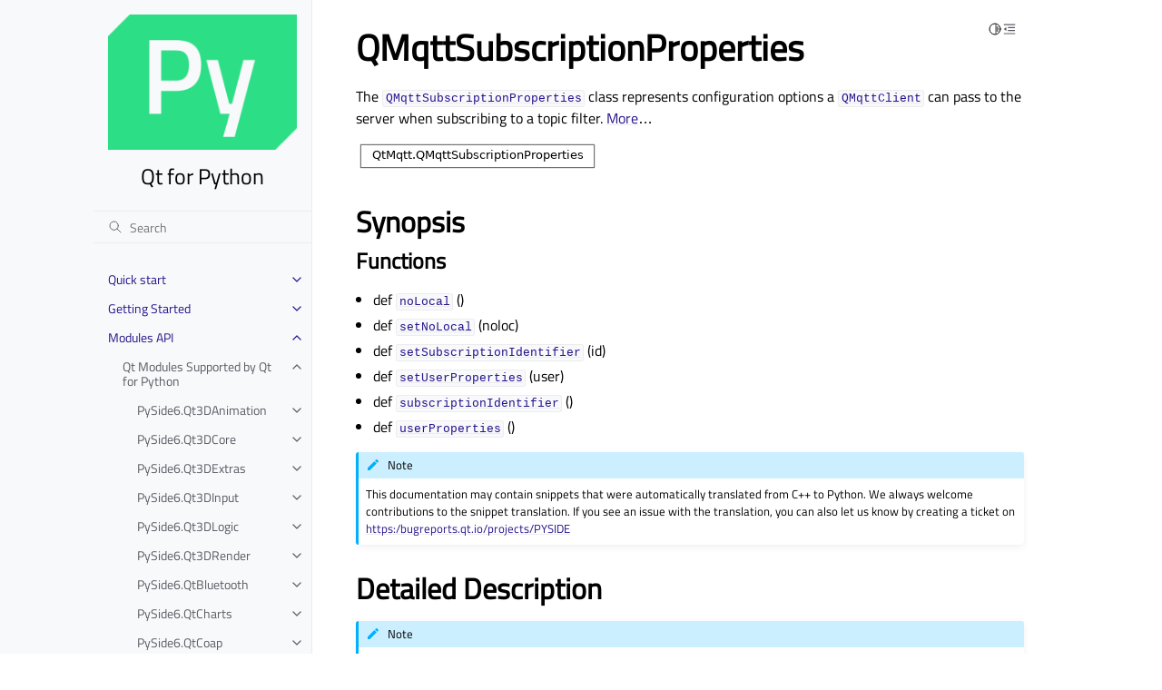

--- FILE ---
content_type: text/html
request_url: https://doc-snapshots.qt.io/qtforpython-6.5/PySide6/QtMqtt/QMqttSubscriptionProperties.html
body_size: 32069
content:
<!doctype html>
<html class="no-js" lang="en">
  <head><meta charset="utf-8"/>
    <meta name="robots" content="noindex">
    <meta name="viewport" content="width=device-width,initial-scale=1"/>
    <meta name="color-scheme" content="light dark"><meta name="generator" content="Docutils 0.19: https://docutils.sourceforge.io/" />
<link rel="search" title="Search" href="../../search.html" /><link rel="next" title="QMqttTopicFilter" href="QMqttTopicFilter.html" /><link rel="prev" title="QMqttSubscription" href="QMqttSubscription.html" />

    <!-- Generated with Sphinx 5.3.0 and Furo 2023.03.27 -->
        <title>QMqttSubscriptionProperties - Qt for Python</title>
      <link rel="stylesheet" type="text/css" href="../../_static/pygments.css" />
    <link rel="stylesheet" type="text/css" href="../../_static/styles/furo.css?digest=fad236701ea90a88636c2a8c73b44ae642ed2a53" />
    <link rel="stylesheet" type="text/css" href="../../_static/graphviz.css" />
    <link rel="stylesheet" type="text/css" href="../../_static/copybutton.css" />
    <link rel="stylesheet" type="text/css" href="../../_static/design-style.1e8bd061cd6da7fc9cf755528e8ffc24.min.css" />
    <link rel="stylesheet" type="text/css" href="../../_static/styles/furo-extensions.css?digest=30d1aed668e5c3a91c3e3bf6a60b675221979f0e" />
    <link rel="stylesheet" type="text/css" href="../../_static/css/qt_font.css" />
    <link rel="stylesheet" type="text/css" href="../../_static/css/qt_style.css" />
    
    


<style>
  body {
    --color-code-background: #eeffcc;
  --color-code-foreground: black;
  --color-brand-primary: #27138b;
  --color-brand-content: #27138b;
  --color-admonition-title--important: #27138b;
  --font-stack: 'Titillium Web', sans-serif;
  
  }
  @media not print {
    body[data-theme="dark"] {
      --color-code-background: #272822;
  --color-code-foreground: #f8f8f2;
  --color-brand-primary: #2cde85;
  --color-brand-content: #2cde85;
  --color-admonition-title--important: #2cde85;
  --color-admonition-title-background--important: #474b53;
  --font-stack: 'Titillium Web', sans-serif;
  
    }
    @media (prefers-color-scheme: dark) {
      body:not([data-theme="light"]) {
        --color-code-background: #272822;
  --color-code-foreground: #f8f8f2;
  --color-brand-primary: #2cde85;
  --color-brand-content: #2cde85;
  --color-admonition-title--important: #2cde85;
  --color-admonition-title-background--important: #474b53;
  --font-stack: 'Titillium Web', sans-serif;
  
      }
    }
  }
</style></head>
  <body>
    
    <script>
      document.body.dataset.theme = localStorage.getItem("theme") || "auto";
    </script>
    

<svg xmlns="http://www.w3.org/2000/svg" style="display: none;">
  <symbol id="svg-toc" viewBox="0 0 24 24">
    <title>Contents</title>
    <svg stroke="currentColor" fill="currentColor" stroke-width="0" viewBox="0 0 1024 1024">
      <path d="M408 442h480c4.4 0 8-3.6 8-8v-56c0-4.4-3.6-8-8-8H408c-4.4 0-8 3.6-8 8v56c0 4.4 3.6 8 8 8zm-8 204c0 4.4 3.6 8 8 8h480c4.4 0 8-3.6 8-8v-56c0-4.4-3.6-8-8-8H408c-4.4 0-8 3.6-8 8v56zm504-486H120c-4.4 0-8 3.6-8 8v56c0 4.4 3.6 8 8 8h784c4.4 0 8-3.6 8-8v-56c0-4.4-3.6-8-8-8zm0 632H120c-4.4 0-8 3.6-8 8v56c0 4.4 3.6 8 8 8h784c4.4 0 8-3.6 8-8v-56c0-4.4-3.6-8-8-8zM115.4 518.9L271.7 642c5.8 4.6 14.4.5 14.4-6.9V388.9c0-7.4-8.5-11.5-14.4-6.9L115.4 505.1a8.74 8.74 0 0 0 0 13.8z"/>
    </svg>
  </symbol>
  <symbol id="svg-menu" viewBox="0 0 24 24">
    <title>Menu</title>
    <svg xmlns="http://www.w3.org/2000/svg" viewBox="0 0 24 24" fill="none" stroke="currentColor"
      stroke-width="2" stroke-linecap="round" stroke-linejoin="round" class="feather-menu">
      <line x1="3" y1="12" x2="21" y2="12"></line>
      <line x1="3" y1="6" x2="21" y2="6"></line>
      <line x1="3" y1="18" x2="21" y2="18"></line>
    </svg>
  </symbol>
  <symbol id="svg-arrow-right" viewBox="0 0 24 24">
    <title>Expand</title>
    <svg xmlns="http://www.w3.org/2000/svg" viewBox="0 0 24 24" fill="none" stroke="currentColor"
      stroke-width="2" stroke-linecap="round" stroke-linejoin="round" class="feather-chevron-right">
      <polyline points="9 18 15 12 9 6"></polyline>
    </svg>
  </symbol>
  <symbol id="svg-sun" viewBox="0 0 24 24">
    <title>Light mode</title>
    <svg xmlns="http://www.w3.org/2000/svg" viewBox="0 0 24 24" fill="none" stroke="currentColor"
      stroke-width="1.5" stroke-linecap="round" stroke-linejoin="round" class="feather-sun">
      <circle cx="12" cy="12" r="5"></circle>
      <line x1="12" y1="1" x2="12" y2="3"></line>
      <line x1="12" y1="21" x2="12" y2="23"></line>
      <line x1="4.22" y1="4.22" x2="5.64" y2="5.64"></line>
      <line x1="18.36" y1="18.36" x2="19.78" y2="19.78"></line>
      <line x1="1" y1="12" x2="3" y2="12"></line>
      <line x1="21" y1="12" x2="23" y2="12"></line>
      <line x1="4.22" y1="19.78" x2="5.64" y2="18.36"></line>
      <line x1="18.36" y1="5.64" x2="19.78" y2="4.22"></line>
    </svg>
  </symbol>
  <symbol id="svg-moon" viewBox="0 0 24 24">
    <title>Dark mode</title>
    <svg xmlns="http://www.w3.org/2000/svg" viewBox="0 0 24 24" fill="none" stroke="currentColor"
      stroke-width="1.5" stroke-linecap="round" stroke-linejoin="round" class="icon-tabler-moon">
      <path stroke="none" d="M0 0h24v24H0z" fill="none" />
      <path d="M12 3c.132 0 .263 0 .393 0a7.5 7.5 0 0 0 7.92 12.446a9 9 0 1 1 -8.313 -12.454z" />
    </svg>
  </symbol>
  <symbol id="svg-sun-half" viewBox="0 0 24 24">
    <title>Auto light/dark mode</title>
    <svg xmlns="http://www.w3.org/2000/svg" viewBox="0 0 24 24" fill="none" stroke="currentColor"
      stroke-width="1.5" stroke-linecap="round" stroke-linejoin="round" class="icon-tabler-shadow">
      <path stroke="none" d="M0 0h24v24H0z" fill="none"/>
      <circle cx="12" cy="12" r="9" />
      <path d="M13 12h5" />
      <path d="M13 15h4" />
      <path d="M13 18h1" />
      <path d="M13 9h4" />
      <path d="M13 6h1" />
    </svg>
  </symbol>
</svg>

<input type="checkbox" class="sidebar-toggle" name="__navigation" id="__navigation">
<input type="checkbox" class="sidebar-toggle" name="__toc" id="__toc">
<label class="overlay sidebar-overlay" for="__navigation">
  <div class="visually-hidden">Hide navigation sidebar</div>
</label>
<label class="overlay toc-overlay" for="__toc">
  <div class="visually-hidden">Hide table of contents sidebar</div>
</label>



<div class="page">
  <header class="mobile-header">
    <div class="header-left">
      <label class="nav-overlay-icon" for="__navigation">
        <div class="visually-hidden">Toggle site navigation sidebar</div>
        <i class="icon"><svg><use href="#svg-menu"></use></svg></i>
      </label>
    </div>
    <div class="header-center">
      <a href="../../index.html"><div class="brand">Qt for Python</div></a>
    </div>
    <div class="header-right">
      <div class="theme-toggle-container theme-toggle-header">
        <button class="theme-toggle">
          <div class="visually-hidden">Toggle Light / Dark / Auto color theme</div>
          <svg class="theme-icon-when-auto"><use href="#svg-sun-half"></use></svg>
          <svg class="theme-icon-when-dark"><use href="#svg-moon"></use></svg>
          <svg class="theme-icon-when-light"><use href="#svg-sun"></use></svg>
        </button>
      </div>
      <label class="toc-overlay-icon toc-header-icon" for="__toc">
        <div class="visually-hidden">Toggle table of contents sidebar</div>
        <i class="icon"><svg><use href="#svg-toc"></use></svg></i>
      </label>
    </div>
  </header>
  <aside class="sidebar-drawer">
    <div class="sidebar-container">
      
      <div class="sidebar-sticky"><a class="sidebar-brand centered" href="../../index.html">
  
  <div class="sidebar-logo-container">
    <img class="sidebar-logo" src="../../_static/qtforpython.png" alt="Logo"/>
  </div>
  
  <span class="sidebar-brand-text">Qt for Python</span>
  
</a><form class="sidebar-search-container" method="get" action="../../search.html" role="search">
  <input class="sidebar-search" placeholder="Search" name="q" aria-label="Search">
  <input type="hidden" name="check_keywords" value="yes">
  <input type="hidden" name="area" value="default">
</form>
<div id="searchbox"></div><div class="sidebar-scroll"><div class="sidebar-tree">
  <ul class="current">
<li class="toctree-l1 has-children"><a class="reference internal" href="../../quickstart.html">Quick start</a><input class="toctree-checkbox" id="toctree-checkbox-1" name="toctree-checkbox-1" role="switch" type="checkbox"/><label for="toctree-checkbox-1"><div class="visually-hidden">Toggle child pages in navigation</div><i class="icon"><svg><use href="#svg-arrow-right"></use></svg></i></label><ul>
<li class="toctree-l2"><a class="reference internal" href="../../faq/whatisqt.html">Qt, QML, Widgets…What Is The Difference?</a></li>
<li class="toctree-l2"><a class="reference internal" href="../../faq/whichide.html">Which IDEs Are Compatible?</a></li>
<li class="toctree-l2"><a class="reference internal" href="../../faq/whatisshiboken.html">Binding Generation: What Is Shiboken?</a></li>
<li class="toctree-l2"><a class="reference internal" href="../../faq/typesoffiles.html">File Types</a></li>
<li class="toctree-l2"><a class="reference internal" href="../../faq/distribution.html">Distributing Your Application to Other Systems/Platforms</a></li>
<li class="toctree-l2"><a class="reference internal" href="../../faq/whyqtforpython.html">Why Qt for Python?</a></li>
</ul>
</li>
<li class="toctree-l1 has-children"><a class="reference internal" href="../../gettingstarted/index.html">Getting Started</a><input class="toctree-checkbox" id="toctree-checkbox-2" name="toctree-checkbox-2" role="switch" type="checkbox"/><label for="toctree-checkbox-2"><div class="visually-hidden">Toggle child pages in navigation</div><i class="icon"><svg><use href="#svg-arrow-right"></use></svg></i></label><ul>
<li class="toctree-l2"><a class="reference internal" href="../../gettingstarted/linux.html">Getting Started on Linux</a></li>
<li class="toctree-l2"><a class="reference internal" href="../../gettingstarted/macOS.html">Getting Started on macOS</a></li>
<li class="toctree-l2"><a class="reference internal" href="../../gettingstarted/windows.html">Getting Started on Windows</a></li>
<li class="toctree-l2"><a class="reference internal" href="../../gettingstarted/package_details.html">Package Details</a></li>
<li class="toctree-l2"><a class="reference internal" href="../../gettingstarted/porting_from2.html">Porting Applications from PySide2 to PySide6</a></li>
</ul>
</li>
<li class="toctree-l1 current has-children"><a class="reference internal" href="../../api.html">Modules API</a><input checked="" class="toctree-checkbox" id="toctree-checkbox-3" name="toctree-checkbox-3" role="switch" type="checkbox"/><label for="toctree-checkbox-3"><div class="visually-hidden">Toggle child pages in navigation</div><i class="icon"><svg><use href="#svg-arrow-right"></use></svg></i></label><ul class="current">
<li class="toctree-l2 current has-children"><a class="reference internal" href="../../modules.html">Qt Modules Supported by Qt for Python</a><input checked="" class="toctree-checkbox" id="toctree-checkbox-4" name="toctree-checkbox-4" role="switch" type="checkbox"/><label for="toctree-checkbox-4"><div class="visually-hidden">Toggle child pages in navigation</div><i class="icon"><svg><use href="#svg-arrow-right"></use></svg></i></label><ul class="current">
<li class="toctree-l3 has-children"><a class="reference internal" href="../Qt3DAnimation/index.html">PySide6.Qt3DAnimation</a><input class="toctree-checkbox" id="toctree-checkbox-5" name="toctree-checkbox-5" role="switch" type="checkbox"/><label for="toctree-checkbox-5"><div class="visually-hidden">Toggle child pages in navigation</div><i class="icon"><svg><use href="#svg-arrow-right"></use></svg></i></label><ul>
<li class="toctree-l4"><a class="reference internal" href="../Qt3DAnimation/QAbstractAnimation.html">QAbstractAnimation</a></li>
<li class="toctree-l4"><a class="reference internal" href="../Qt3DAnimation/QAbstractAnimationClip.html">QAbstractAnimationClip</a></li>
<li class="toctree-l4"><a class="reference internal" href="../Qt3DAnimation/QAbstractChannelMapping.html">QAbstractChannelMapping</a></li>
<li class="toctree-l4"><a class="reference internal" href="../Qt3DAnimation/QAbstractClipAnimator.html">QAbstractClipAnimator</a></li>
<li class="toctree-l4"><a class="reference internal" href="../Qt3DAnimation/QAbstractClipBlendNode.html">QAbstractClipBlendNode</a></li>
<li class="toctree-l4"><a class="reference internal" href="../Qt3DAnimation/QAdditiveClipBlend.html">QAdditiveClipBlend</a></li>
<li class="toctree-l4"><a class="reference internal" href="../Qt3DAnimation/QAnimationAspect.html">QAnimationAspect</a></li>
<li class="toctree-l4"><a class="reference internal" href="../Qt3DAnimation/QAnimationCallback.html">QAnimationCallback</a></li>
<li class="toctree-l4"><a class="reference internal" href="../Qt3DAnimation/QAnimationClip.html">QAnimationClip</a></li>
<li class="toctree-l4"><a class="reference internal" href="../Qt3DAnimation/QAnimationClipData.html">QAnimationClipData</a></li>
<li class="toctree-l4"><a class="reference internal" href="../Qt3DAnimation/QAnimationClipLoader.html">QAnimationClipLoader</a></li>
<li class="toctree-l4"><a class="reference internal" href="../Qt3DAnimation/QAnimationController.html">QAnimationController</a></li>
<li class="toctree-l4"><a class="reference internal" href="../Qt3DAnimation/QAnimationGroup.html">QAnimationGroup</a></li>
<li class="toctree-l4"><a class="reference internal" href="../Qt3DAnimation/QBlendedClipAnimator.html">QBlendedClipAnimator</a></li>
<li class="toctree-l4"><a class="reference internal" href="../Qt3DAnimation/QChannel.html">QChannel</a></li>
<li class="toctree-l4"><a class="reference internal" href="../Qt3DAnimation/QChannelComponent.html">QChannelComponent</a></li>
<li class="toctree-l4"><a class="reference internal" href="../Qt3DAnimation/QChannelMapper.html">QChannelMapper</a></li>
<li class="toctree-l4"><a class="reference internal" href="../Qt3DAnimation/QChannelMapping.html">QChannelMapping</a></li>
<li class="toctree-l4"><a class="reference internal" href="../Qt3DAnimation/QClipAnimator.html">QClipAnimator</a></li>
<li class="toctree-l4"><a class="reference internal" href="../Qt3DAnimation/QClipBlendValue.html">QClipBlendValue</a></li>
<li class="toctree-l4"><a class="reference internal" href="../Qt3DAnimation/QClock.html">QClock</a></li>
<li class="toctree-l4"><a class="reference internal" href="../Qt3DAnimation/QKeyFrame.html">QKeyFrame</a></li>
<li class="toctree-l4"><a class="reference internal" href="../Qt3DAnimation/QKeyframeAnimation.html">QKeyframeAnimation</a></li>
<li class="toctree-l4"><a class="reference internal" href="../Qt3DAnimation/QLerpClipBlend.html">QLerpClipBlend</a></li>
<li class="toctree-l4"><a class="reference internal" href="../Qt3DAnimation/QMorphTarget.html">QMorphTarget</a></li>
<li class="toctree-l4"><a class="reference internal" href="../Qt3DAnimation/QMorphingAnimation.html">QMorphingAnimation</a></li>
<li class="toctree-l4"><a class="reference internal" href="../Qt3DAnimation/QSkeletonMapping.html">QSkeletonMapping</a></li>
<li class="toctree-l4"><a class="reference internal" href="../Qt3DAnimation/QVertexBlendAnimation.html">QVertexBlendAnimation</a></li>
<li class="toctree-l4"><a class="reference internal" href="../Qt3DAnimation/Qt3DAnimation.html">Qt3DAnimation</a></li>
</ul>
</li>
<li class="toctree-l3 has-children"><a class="reference internal" href="../Qt3DCore/index.html">PySide6.Qt3DCore</a><input class="toctree-checkbox" id="toctree-checkbox-6" name="toctree-checkbox-6" role="switch" type="checkbox"/><label for="toctree-checkbox-6"><div class="visually-hidden">Toggle child pages in navigation</div><i class="icon"><svg><use href="#svg-arrow-right"></use></svg></i></label><ul>
<li class="toctree-l4"><a class="reference internal" href="../Qt3DCore/QAbstractAspect.html">QAbstractAspect</a></li>
<li class="toctree-l4"><a class="reference internal" href="../Qt3DCore/QAbstractFunctor.html">QAbstractFunctor</a></li>
<li class="toctree-l4"><a class="reference internal" href="../Qt3DCore/QAbstractSkeleton.html">QAbstractSkeleton</a></li>
<li class="toctree-l4"><a class="reference internal" href="../Qt3DCore/QArmature.html">QArmature</a></li>
<li class="toctree-l4"><a class="reference internal" href="../Qt3DCore/QAspectEngine.html">QAspectEngine</a></li>
<li class="toctree-l4"><a class="reference internal" href="../Qt3DCore/QAspectJob.html">QAspectJob</a></li>
<li class="toctree-l4"><a class="reference internal" href="../Qt3DCore/QAttribute.html">QAttribute</a></li>
<li class="toctree-l4"><a class="reference internal" href="../Qt3DCore/QBackendNode.html">QBackendNode</a></li>
<li class="toctree-l4"><a class="reference internal" href="../Qt3DCore/QBackendNodeMapper.html">QBackendNodeMapper</a></li>
<li class="toctree-l4"><a class="reference internal" href="../Qt3DCore/QBoundingVolume.html">QBoundingVolume</a></li>
<li class="toctree-l4"><a class="reference internal" href="../Qt3DCore/QBuffer.html">QBuffer</a></li>
<li class="toctree-l4"><a class="reference internal" href="../Qt3DCore/QComponent.html">QComponent</a></li>
<li class="toctree-l4"><a class="reference internal" href="../Qt3DCore/QCoreSettings.html">QCoreSettings</a></li>
<li class="toctree-l4"><a class="reference internal" href="../Qt3DCore/QEntity.html">QEntity</a></li>
<li class="toctree-l4"><a class="reference internal" href="../Qt3DCore/QGeometry.html">QGeometry</a></li>
<li class="toctree-l4"><a class="reference internal" href="../Qt3DCore/QGeometryView.html">QGeometryView</a></li>
<li class="toctree-l4"><a class="reference internal" href="../Qt3DCore/QJoint.html">QJoint</a></li>
<li class="toctree-l4"><a class="reference internal" href="../Qt3DCore/QNode.html">QNode</a></li>
<li class="toctree-l4"><a class="reference internal" href="../Qt3DCore/QNodeId.html">QNodeId</a></li>
<li class="toctree-l4"><a class="reference internal" href="../Qt3DCore/QNodeIdTypePair.html">QNodeIdTypePair</a></li>
<li class="toctree-l4"><a class="reference internal" href="../Qt3DCore/QSkeleton.html">QSkeleton</a></li>
<li class="toctree-l4"><a class="reference internal" href="../Qt3DCore/QSkeletonLoader.html">QSkeletonLoader</a></li>
<li class="toctree-l4"><a class="reference internal" href="../Qt3DCore/QTransform.html">QTransform</a></li>
<li class="toctree-l4"><a class="reference internal" href="../Qt3DCore/Qt3DCore.html">Qt3DCore</a></li>
</ul>
</li>
<li class="toctree-l3 has-children"><a class="reference internal" href="../Qt3DExtras/index.html">PySide6.Qt3DExtras</a><input class="toctree-checkbox" id="toctree-checkbox-7" name="toctree-checkbox-7" role="switch" type="checkbox"/><label for="toctree-checkbox-7"><div class="visually-hidden">Toggle child pages in navigation</div><i class="icon"><svg><use href="#svg-arrow-right"></use></svg></i></label><ul>
<li class="toctree-l4"><a class="reference internal" href="../Qt3DExtras/InputState.html">InputState</a></li>
<li class="toctree-l4"><a class="reference internal" href="../Qt3DExtras/QAbstractCameraController.html">QAbstractCameraController</a></li>
<li class="toctree-l4"><a class="reference internal" href="../Qt3DExtras/QAbstractSpriteSheet.html">QAbstractSpriteSheet</a></li>
<li class="toctree-l4"><a class="reference internal" href="../Qt3DExtras/QConeGeometry.html">QConeGeometry</a></li>
<li class="toctree-l4"><a class="reference internal" href="../Qt3DExtras/QConeGeometryView.html">QConeGeometryView</a></li>
<li class="toctree-l4"><a class="reference internal" href="../Qt3DExtras/QConeMesh.html">QConeMesh</a></li>
<li class="toctree-l4"><a class="reference internal" href="../Qt3DExtras/QCuboidGeometry.html">QCuboidGeometry</a></li>
<li class="toctree-l4"><a class="reference internal" href="../Qt3DExtras/QCuboidGeometryView.html">QCuboidGeometryView</a></li>
<li class="toctree-l4"><a class="reference internal" href="../Qt3DExtras/QCuboidMesh.html">QCuboidMesh</a></li>
<li class="toctree-l4"><a class="reference internal" href="../Qt3DExtras/QCylinderGeometry.html">QCylinderGeometry</a></li>
<li class="toctree-l4"><a class="reference internal" href="../Qt3DExtras/QCylinderGeometryView.html">QCylinderGeometryView</a></li>
<li class="toctree-l4"><a class="reference internal" href="../Qt3DExtras/QCylinderMesh.html">QCylinderMesh</a></li>
<li class="toctree-l4"><a class="reference internal" href="../Qt3DExtras/QDiffuseMapMaterial.html">QDiffuseMapMaterial</a></li>
<li class="toctree-l4"><a class="reference internal" href="../Qt3DExtras/QDiffuseSpecularMapMaterial.html">QDiffuseSpecularMapMaterial</a></li>
<li class="toctree-l4"><a class="reference internal" href="../Qt3DExtras/QDiffuseSpecularMaterial.html">QDiffuseSpecularMaterial</a></li>
<li class="toctree-l4"><a class="reference internal" href="../Qt3DExtras/QExtrudedTextGeometry.html">QExtrudedTextGeometry</a></li>
<li class="toctree-l4"><a class="reference internal" href="../Qt3DExtras/QExtrudedTextMesh.html">QExtrudedTextMesh</a></li>
<li class="toctree-l4"><a class="reference internal" href="../Qt3DExtras/QFirstPersonCameraController.html">QFirstPersonCameraController</a></li>
<li class="toctree-l4"><a class="reference internal" href="../Qt3DExtras/QForwardRenderer.html">QForwardRenderer</a></li>
<li class="toctree-l4"><a class="reference internal" href="../Qt3DExtras/QGoochMaterial.html">QGoochMaterial</a></li>
<li class="toctree-l4"><a class="reference internal" href="../Qt3DExtras/QMetalRoughMaterial.html">QMetalRoughMaterial</a></li>
<li class="toctree-l4"><a class="reference internal" href="../Qt3DExtras/QMorphPhongMaterial.html">QMorphPhongMaterial</a></li>
<li class="toctree-l4"><a class="reference internal" href="../Qt3DExtras/QNormalDiffuseMapAlphaMaterial.html">QNormalDiffuseMapAlphaMaterial</a></li>
<li class="toctree-l4"><a class="reference internal" href="../Qt3DExtras/QNormalDiffuseMapMaterial.html">QNormalDiffuseMapMaterial</a></li>
<li class="toctree-l4"><a class="reference internal" href="../Qt3DExtras/QNormalDiffuseSpecularMapMaterial.html">QNormalDiffuseSpecularMapMaterial</a></li>
<li class="toctree-l4"><a class="reference internal" href="../Qt3DExtras/QOrbitCameraController.html">QOrbitCameraController</a></li>
<li class="toctree-l4"><a class="reference internal" href="../Qt3DExtras/QPerVertexColorMaterial.html">QPerVertexColorMaterial</a></li>
<li class="toctree-l4"><a class="reference internal" href="../Qt3DExtras/QPhongAlphaMaterial.html">QPhongAlphaMaterial</a></li>
<li class="toctree-l4"><a class="reference internal" href="../Qt3DExtras/QPhongMaterial.html">QPhongMaterial</a></li>
<li class="toctree-l4"><a class="reference internal" href="../Qt3DExtras/QPlaneGeometry.html">QPlaneGeometry</a></li>
<li class="toctree-l4"><a class="reference internal" href="../Qt3DExtras/QPlaneGeometryView.html">QPlaneGeometryView</a></li>
<li class="toctree-l4"><a class="reference internal" href="../Qt3DExtras/QPlaneMesh.html">QPlaneMesh</a></li>
<li class="toctree-l4"><a class="reference internal" href="../Qt3DExtras/QSkyboxEntity.html">QSkyboxEntity</a></li>
<li class="toctree-l4"><a class="reference internal" href="../Qt3DExtras/QSphereGeometry.html">QSphereGeometry</a></li>
<li class="toctree-l4"><a class="reference internal" href="../Qt3DExtras/QSphereGeometryView.html">QSphereGeometryView</a></li>
<li class="toctree-l4"><a class="reference internal" href="../Qt3DExtras/QSphereMesh.html">QSphereMesh</a></li>
<li class="toctree-l4"><a class="reference internal" href="../Qt3DExtras/QSpriteGrid.html">QSpriteGrid</a></li>
<li class="toctree-l4"><a class="reference internal" href="../Qt3DExtras/QSpriteSheet.html">QSpriteSheet</a></li>
<li class="toctree-l4"><a class="reference internal" href="../Qt3DExtras/QSpriteSheetItem.html">QSpriteSheetItem</a></li>
<li class="toctree-l4"><a class="reference internal" href="../Qt3DExtras/QText2DEntity.html">QText2DEntity</a></li>
<li class="toctree-l4"><a class="reference internal" href="../Qt3DExtras/QTextureMaterial.html">QTextureMaterial</a></li>
<li class="toctree-l4"><a class="reference internal" href="../Qt3DExtras/QTorusGeometry.html">QTorusGeometry</a></li>
<li class="toctree-l4"><a class="reference internal" href="../Qt3DExtras/QTorusGeometryView.html">QTorusGeometryView</a></li>
<li class="toctree-l4"><a class="reference internal" href="../Qt3DExtras/QTorusMesh.html">QTorusMesh</a></li>
<li class="toctree-l4"><a class="reference internal" href="../Qt3DExtras/Qt3DExtras.html">Qt3DExtras</a></li>
<li class="toctree-l4"><a class="reference internal" href="../Qt3DExtras/Qt3DWindow.html">Qt3DWindow</a></li>
</ul>
</li>
<li class="toctree-l3 has-children"><a class="reference internal" href="../Qt3DInput/index.html">PySide6.Qt3DInput</a><input class="toctree-checkbox" id="toctree-checkbox-8" name="toctree-checkbox-8" role="switch" type="checkbox"/><label for="toctree-checkbox-8"><div class="visually-hidden">Toggle child pages in navigation</div><i class="icon"><svg><use href="#svg-arrow-right"></use></svg></i></label><ul>
<li class="toctree-l4"><a class="reference internal" href="../Qt3DInput/QAbstractActionInput.html">QAbstractActionInput</a></li>
<li class="toctree-l4"><a class="reference internal" href="../Qt3DInput/QAbstractAxisInput.html">QAbstractAxisInput</a></li>
<li class="toctree-l4"><a class="reference internal" href="../Qt3DInput/QAbstractPhysicalDevice.html">QAbstractPhysicalDevice</a></li>
<li class="toctree-l4"><a class="reference internal" href="../Qt3DInput/QAction.html">QAction</a></li>
<li class="toctree-l4"><a class="reference internal" href="../Qt3DInput/QActionInput.html">QActionInput</a></li>
<li class="toctree-l4"><a class="reference internal" href="../Qt3DInput/QAnalogAxisInput.html">QAnalogAxisInput</a></li>
<li class="toctree-l4"><a class="reference internal" href="../Qt3DInput/QAxis.html">QAxis</a></li>
<li class="toctree-l4"><a class="reference internal" href="../Qt3DInput/QAxisAccumulator.html">QAxisAccumulator</a></li>
<li class="toctree-l4"><a class="reference internal" href="../Qt3DInput/QAxisSetting.html">QAxisSetting</a></li>
<li class="toctree-l4"><a class="reference internal" href="../Qt3DInput/QButtonAxisInput.html">QButtonAxisInput</a></li>
<li class="toctree-l4"><a class="reference internal" href="../Qt3DInput/QInputAspect.html">QInputAspect</a></li>
<li class="toctree-l4"><a class="reference internal" href="../Qt3DInput/QInputChord.html">QInputChord</a></li>
<li class="toctree-l4"><a class="reference internal" href="../Qt3DInput/QInputSequence.html">QInputSequence</a></li>
<li class="toctree-l4"><a class="reference internal" href="../Qt3DInput/QInputSettings.html">QInputSettings</a></li>
<li class="toctree-l4"><a class="reference internal" href="../Qt3DInput/QKeyEvent.html">QKeyEvent</a></li>
<li class="toctree-l4"><a class="reference internal" href="../Qt3DInput/QKeyboardDevice.html">QKeyboardDevice</a></li>
<li class="toctree-l4"><a class="reference internal" href="../Qt3DInput/QKeyboardHandler.html">QKeyboardHandler</a></li>
<li class="toctree-l4"><a class="reference internal" href="../Qt3DInput/QLogicalDevice.html">QLogicalDevice</a></li>
<li class="toctree-l4"><a class="reference internal" href="../Qt3DInput/QMouseDevice.html">QMouseDevice</a></li>
<li class="toctree-l4"><a class="reference internal" href="../Qt3DInput/QMouseEvent.html">QMouseEvent</a></li>
<li class="toctree-l4"><a class="reference internal" href="../Qt3DInput/QMouseHandler.html">QMouseHandler</a></li>
<li class="toctree-l4"><a class="reference internal" href="../Qt3DInput/QWheelEvent.html">QWheelEvent</a></li>
<li class="toctree-l4"><a class="reference internal" href="../Qt3DInput/Qt3DInput.html">Qt3DInput</a></li>
</ul>
</li>
<li class="toctree-l3 has-children"><a class="reference internal" href="../Qt3DLogic/index.html">PySide6.Qt3DLogic</a><input class="toctree-checkbox" id="toctree-checkbox-9" name="toctree-checkbox-9" role="switch" type="checkbox"/><label for="toctree-checkbox-9"><div class="visually-hidden">Toggle child pages in navigation</div><i class="icon"><svg><use href="#svg-arrow-right"></use></svg></i></label><ul>
<li class="toctree-l4"><a class="reference internal" href="../Qt3DLogic/QFrameAction.html">QFrameAction</a></li>
<li class="toctree-l4"><a class="reference internal" href="../Qt3DLogic/QLogicAspect.html">QLogicAspect</a></li>
<li class="toctree-l4"><a class="reference internal" href="../Qt3DLogic/Qt3DLogic.html">Qt3DLogic</a></li>
</ul>
</li>
<li class="toctree-l3 has-children"><a class="reference internal" href="../Qt3DRender/index.html">PySide6.Qt3DRender</a><input class="toctree-checkbox" id="toctree-checkbox-10" name="toctree-checkbox-10" role="switch" type="checkbox"/><label for="toctree-checkbox-10"><div class="visually-hidden">Toggle child pages in navigation</div><i class="icon"><svg><use href="#svg-arrow-right"></use></svg></i></label><ul>
<li class="toctree-l4"><a class="reference internal" href="../Qt3DRender/PropertyReaderInterface.html">PropertyReaderInterface</a></li>
<li class="toctree-l4"><a class="reference internal" href="../Qt3DRender/QAbstractLight.html">QAbstractLight</a></li>
<li class="toctree-l4"><a class="reference internal" href="../Qt3DRender/QAbstractRayCaster.html">QAbstractRayCaster</a></li>
<li class="toctree-l4"><a class="reference internal" href="../Qt3DRender/QAbstractTexture.html">QAbstractTexture</a></li>
<li class="toctree-l4"><a class="reference internal" href="../Qt3DRender/QAbstractTextureImage.html">QAbstractTextureImage</a></li>
<li class="toctree-l4"><a class="reference internal" href="../Qt3DRender/QAlphaCoverage.html">QAlphaCoverage</a></li>
<li class="toctree-l4"><a class="reference internal" href="../Qt3DRender/QAlphaTest.html">QAlphaTest</a></li>
<li class="toctree-l4"><a class="reference internal" href="../Qt3DRender/QBlendEquation.html">QBlendEquation</a></li>
<li class="toctree-l4"><a class="reference internal" href="../Qt3DRender/QBlendEquationArguments.html">QBlendEquationArguments</a></li>
<li class="toctree-l4"><a class="reference internal" href="../Qt3DRender/QBlitFramebuffer.html">QBlitFramebuffer</a></li>
<li class="toctree-l4"><a class="reference internal" href="../Qt3DRender/QBufferCapture.html">QBufferCapture</a></li>
<li class="toctree-l4"><a class="reference internal" href="../Qt3DRender/QCamera.html">QCamera</a></li>
<li class="toctree-l4"><a class="reference internal" href="../Qt3DRender/QCameraLens.html">QCameraLens</a></li>
<li class="toctree-l4"><a class="reference internal" href="../Qt3DRender/QCameraSelector.html">QCameraSelector</a></li>
<li class="toctree-l4"><a class="reference internal" href="../Qt3DRender/QClearBuffers.html">QClearBuffers</a></li>
<li class="toctree-l4"><a class="reference internal" href="../Qt3DRender/QClipPlane.html">QClipPlane</a></li>
<li class="toctree-l4"><a class="reference internal" href="../Qt3DRender/QColorMask.html">QColorMask</a></li>
<li class="toctree-l4"><a class="reference internal" href="../Qt3DRender/QComputeCommand.html">QComputeCommand</a></li>
<li class="toctree-l4"><a class="reference internal" href="../Qt3DRender/QCullFace.html">QCullFace</a></li>
<li class="toctree-l4"><a class="reference internal" href="../Qt3DRender/QDepthRange.html">QDepthRange</a></li>
<li class="toctree-l4"><a class="reference internal" href="../Qt3DRender/QDepthTest.html">QDepthTest</a></li>
<li class="toctree-l4"><a class="reference internal" href="../Qt3DRender/QDirectionalLight.html">QDirectionalLight</a></li>
<li class="toctree-l4"><a class="reference internal" href="../Qt3DRender/QDispatchCompute.html">QDispatchCompute</a></li>
<li class="toctree-l4"><a class="reference internal" href="../Qt3DRender/QDithering.html">QDithering</a></li>
<li class="toctree-l4"><a class="reference internal" href="../Qt3DRender/QEffect.html">QEffect</a></li>
<li class="toctree-l4"><a class="reference internal" href="../Qt3DRender/QEnvironmentLight.html">QEnvironmentLight</a></li>
<li class="toctree-l4"><a class="reference internal" href="../Qt3DRender/QFilterKey.html">QFilterKey</a></li>
<li class="toctree-l4"><a class="reference internal" href="../Qt3DRender/QFrameGraphNode.html">QFrameGraphNode</a></li>
<li class="toctree-l4"><a class="reference internal" href="../Qt3DRender/QFrontFace.html">QFrontFace</a></li>
<li class="toctree-l4"><a class="reference internal" href="../Qt3DRender/QFrustumCulling.html">QFrustumCulling</a></li>
<li class="toctree-l4"><a class="reference internal" href="../Qt3DRender/QGeometryRenderer.html">QGeometryRenderer</a></li>
<li class="toctree-l4"><a class="reference internal" href="../Qt3DRender/QGraphicsApiFilter.html">QGraphicsApiFilter</a></li>
<li class="toctree-l4"><a class="reference internal" href="../Qt3DRender/QLayer.html">QLayer</a></li>
<li class="toctree-l4"><a class="reference internal" href="../Qt3DRender/QLayerFilter.html">QLayerFilter</a></li>
<li class="toctree-l4"><a class="reference internal" href="../Qt3DRender/QLevelOfDetail.html">QLevelOfDetail</a></li>
<li class="toctree-l4"><a class="reference internal" href="../Qt3DRender/QLevelOfDetailBoundingSphere.html">QLevelOfDetailBoundingSphere</a></li>
<li class="toctree-l4"><a class="reference internal" href="../Qt3DRender/QLevelOfDetailSwitch.html">QLevelOfDetailSwitch</a></li>
<li class="toctree-l4"><a class="reference internal" href="../Qt3DRender/QLineWidth.html">QLineWidth</a></li>
<li class="toctree-l4"><a class="reference internal" href="../Qt3DRender/QMaterial.html">QMaterial</a></li>
<li class="toctree-l4"><a class="reference internal" href="../Qt3DRender/QMemoryBarrier.html">QMemoryBarrier</a></li>
<li class="toctree-l4"><a class="reference internal" href="../Qt3DRender/QMesh.html">QMesh</a></li>
<li class="toctree-l4"><a class="reference internal" href="../Qt3DRender/QMultiSampleAntiAliasing.html">QMultiSampleAntiAliasing</a></li>
<li class="toctree-l4"><a class="reference internal" href="../Qt3DRender/QNoDepthMask.html">QNoDepthMask</a></li>
<li class="toctree-l4"><a class="reference internal" href="../Qt3DRender/QNoDraw.html">QNoDraw</a></li>
<li class="toctree-l4"><a class="reference internal" href="../Qt3DRender/QNoPicking.html">QNoPicking</a></li>
<li class="toctree-l4"><a class="reference internal" href="../Qt3DRender/QObjectPicker.html">QObjectPicker</a></li>
<li class="toctree-l4"><a class="reference internal" href="../Qt3DRender/QPaintedTextureImage.html">QPaintedTextureImage</a></li>
<li class="toctree-l4"><a class="reference internal" href="../Qt3DRender/QParameter.html">QParameter</a></li>
<li class="toctree-l4"><a class="reference internal" href="../Qt3DRender/QPickEvent.html">QPickEvent</a></li>
<li class="toctree-l4"><a class="reference internal" href="../Qt3DRender/QPickLineEvent.html">QPickLineEvent</a></li>
<li class="toctree-l4"><a class="reference internal" href="../Qt3DRender/QPickPointEvent.html">QPickPointEvent</a></li>
<li class="toctree-l4"><a class="reference internal" href="../Qt3DRender/QPickTriangleEvent.html">QPickTriangleEvent</a></li>
<li class="toctree-l4"><a class="reference internal" href="../Qt3DRender/QPickingProxy.html">QPickingProxy</a></li>
<li class="toctree-l4"><a class="reference internal" href="../Qt3DRender/QPickingSettings.html">QPickingSettings</a></li>
<li class="toctree-l4"><a class="reference internal" href="../Qt3DRender/QPointLight.html">QPointLight</a></li>
<li class="toctree-l4"><a class="reference internal" href="../Qt3DRender/QPointSize.html">QPointSize</a></li>
<li class="toctree-l4"><a class="reference internal" href="../Qt3DRender/QPolygonOffset.html">QPolygonOffset</a></li>
<li class="toctree-l4"><a class="reference internal" href="../Qt3DRender/QProximityFilter.html">QProximityFilter</a></li>
<li class="toctree-l4"><a class="reference internal" href="../Qt3DRender/QRasterMode.html">QRasterMode</a></li>
<li class="toctree-l4"><a class="reference internal" href="../Qt3DRender/QRayCaster.html">QRayCaster</a></li>
<li class="toctree-l4"><a class="reference internal" href="../Qt3DRender/QRayCasterHit.html">QRayCasterHit</a></li>
<li class="toctree-l4"><a class="reference internal" href="../Qt3DRender/QRenderAspect.html">QRenderAspect</a></li>
<li class="toctree-l4"><a class="reference internal" href="../Qt3DRender/QRenderCapabilities.html">QRenderCapabilities</a></li>
<li class="toctree-l4"><a class="reference internal" href="../Qt3DRender/QRenderCapture.html">QRenderCapture</a></li>
<li class="toctree-l4"><a class="reference internal" href="../Qt3DRender/QRenderCaptureReply.html">QRenderCaptureReply</a></li>
<li class="toctree-l4"><a class="reference internal" href="../Qt3DRender/QRenderPass.html">QRenderPass</a></li>
<li class="toctree-l4"><a class="reference internal" href="../Qt3DRender/QRenderPassFilter.html">QRenderPassFilter</a></li>
<li class="toctree-l4"><a class="reference internal" href="../Qt3DRender/QRenderSettings.html">QRenderSettings</a></li>
<li class="toctree-l4"><a class="reference internal" href="../Qt3DRender/QRenderState.html">QRenderState</a></li>
<li class="toctree-l4"><a class="reference internal" href="../Qt3DRender/QRenderStateSet.html">QRenderStateSet</a></li>
<li class="toctree-l4"><a class="reference internal" href="../Qt3DRender/QRenderSurfaceSelector.html">QRenderSurfaceSelector</a></li>
<li class="toctree-l4"><a class="reference internal" href="../Qt3DRender/QRenderTarget.html">QRenderTarget</a></li>
<li class="toctree-l4"><a class="reference internal" href="../Qt3DRender/QRenderTargetOutput.html">QRenderTargetOutput</a></li>
<li class="toctree-l4"><a class="reference internal" href="../Qt3DRender/QRenderTargetSelector.html">QRenderTargetSelector</a></li>
<li class="toctree-l4"><a class="reference internal" href="../Qt3DRender/QSceneLoader.html">QSceneLoader</a></li>
<li class="toctree-l4"><a class="reference internal" href="../Qt3DRender/QScissorTest.html">QScissorTest</a></li>
<li class="toctree-l4"><a class="reference internal" href="../Qt3DRender/QScreenRayCaster.html">QScreenRayCaster</a></li>
<li class="toctree-l4"><a class="reference internal" href="../Qt3DRender/QSeamlessCubemap.html">QSeamlessCubemap</a></li>
<li class="toctree-l4"><a class="reference internal" href="../Qt3DRender/QSetFence.html">QSetFence</a></li>
<li class="toctree-l4"><a class="reference internal" href="../Qt3DRender/QShaderData.html">QShaderData</a></li>
<li class="toctree-l4"><a class="reference internal" href="../Qt3DRender/QShaderImage.html">QShaderImage</a></li>
<li class="toctree-l4"><a class="reference internal" href="../Qt3DRender/QShaderProgram.html">QShaderProgram</a></li>
<li class="toctree-l4"><a class="reference internal" href="../Qt3DRender/QShaderProgramBuilder.html">QShaderProgramBuilder</a></li>
<li class="toctree-l4"><a class="reference internal" href="../Qt3DRender/QSharedGLTexture.html">QSharedGLTexture</a></li>
<li class="toctree-l4"><a class="reference internal" href="../Qt3DRender/QSortPolicy.html">QSortPolicy</a></li>
<li class="toctree-l4"><a class="reference internal" href="../Qt3DRender/QSpotLight.html">QSpotLight</a></li>
<li class="toctree-l4"><a class="reference internal" href="../Qt3DRender/QStencilMask.html">QStencilMask</a></li>
<li class="toctree-l4"><a class="reference internal" href="../Qt3DRender/QStencilOperation.html">QStencilOperation</a></li>
<li class="toctree-l4"><a class="reference internal" href="../Qt3DRender/QStencilOperationArguments.html">QStencilOperationArguments</a></li>
<li class="toctree-l4"><a class="reference internal" href="../Qt3DRender/QStencilTest.html">QStencilTest</a></li>
<li class="toctree-l4"><a class="reference internal" href="../Qt3DRender/QStencilTestArguments.html">QStencilTestArguments</a></li>
<li class="toctree-l4"><a class="reference internal" href="../Qt3DRender/QSubtreeEnabler.html">QSubtreeEnabler</a></li>
<li class="toctree-l4"><a class="reference internal" href="../Qt3DRender/QTechnique.html">QTechnique</a></li>
<li class="toctree-l4"><a class="reference internal" href="../Qt3DRender/QTechniqueFilter.html">QTechniqueFilter</a></li>
<li class="toctree-l4"><a class="reference internal" href="../Qt3DRender/QTexture1D.html">QTexture1D</a></li>
<li class="toctree-l4"><a class="reference internal" href="../Qt3DRender/QTexture1DArray.html">QTexture1DArray</a></li>
<li class="toctree-l4"><a class="reference internal" href="../Qt3DRender/QTexture2D.html">QTexture2D</a></li>
<li class="toctree-l4"><a class="reference internal" href="../Qt3DRender/QTexture2DArray.html">QTexture2DArray</a></li>
<li class="toctree-l4"><a class="reference internal" href="../Qt3DRender/QTexture2DMultisample.html">QTexture2DMultisample</a></li>
<li class="toctree-l4"><a class="reference internal" href="../Qt3DRender/QTexture2DMultisampleArray.html">QTexture2DMultisampleArray</a></li>
<li class="toctree-l4"><a class="reference internal" href="../Qt3DRender/QTexture3D.html">QTexture3D</a></li>
<li class="toctree-l4"><a class="reference internal" href="../Qt3DRender/QTextureBuffer.html">QTextureBuffer</a></li>
<li class="toctree-l4"><a class="reference internal" href="../Qt3DRender/QTextureCubeMap.html">QTextureCubeMap</a></li>
<li class="toctree-l4"><a class="reference internal" href="../Qt3DRender/QTextureCubeMapArray.html">QTextureCubeMapArray</a></li>
<li class="toctree-l4"><a class="reference internal" href="../Qt3DRender/QTextureData.html">QTextureData</a></li>
<li class="toctree-l4"><a class="reference internal" href="../Qt3DRender/QTextureDataUpdate.html">QTextureDataUpdate</a></li>
<li class="toctree-l4"><a class="reference internal" href="../Qt3DRender/QTextureImage.html">QTextureImage</a></li>
<li class="toctree-l4"><a class="reference internal" href="../Qt3DRender/QTextureImageData.html">QTextureImageData</a></li>
<li class="toctree-l4"><a class="reference internal" href="../Qt3DRender/QTextureImageDataGenerator.html">QTextureImageDataGenerator</a></li>
<li class="toctree-l4"><a class="reference internal" href="../Qt3DRender/QTextureLoader.html">QTextureLoader</a></li>
<li class="toctree-l4"><a class="reference internal" href="../Qt3DRender/QTextureRectangle.html">QTextureRectangle</a></li>
<li class="toctree-l4"><a class="reference internal" href="../Qt3DRender/QTextureWrapMode.html">QTextureWrapMode</a></li>
<li class="toctree-l4"><a class="reference internal" href="../Qt3DRender/QViewport.html">QViewport</a></li>
<li class="toctree-l4"><a class="reference internal" href="../Qt3DRender/QWaitFence.html">QWaitFence</a></li>
<li class="toctree-l4"><a class="reference internal" href="../Qt3DRender/Qt3DRender.html">Qt3DRender</a></li>
</ul>
</li>
<li class="toctree-l3 has-children"><a class="reference internal" href="../QtBluetooth/index.html">PySide6.QtBluetooth</a><input class="toctree-checkbox" id="toctree-checkbox-11" name="toctree-checkbox-11" role="switch" type="checkbox"/><label for="toctree-checkbox-11"><div class="visually-hidden">Toggle child pages in navigation</div><i class="icon"><svg><use href="#svg-arrow-right"></use></svg></i></label><ul>
<li class="toctree-l4"><a class="reference internal" href="../QtBluetooth/AddressInfo.html">AddressInfo</a></li>
<li class="toctree-l4"><a class="reference internal" href="../QtBluetooth/Alternative.html">Alternative</a></li>
<li class="toctree-l4"><a class="reference internal" href="../QtBluetooth/QBluetooth.html">QBluetooth</a></li>
<li class="toctree-l4"><a class="reference internal" href="../QtBluetooth/QBluetoothAddress.html">QBluetoothAddress</a></li>
<li class="toctree-l4"><a class="reference internal" href="../QtBluetooth/QBluetoothDeviceDiscoveryAgent.html">QBluetoothDeviceDiscoveryAgent</a></li>
<li class="toctree-l4"><a class="reference internal" href="../QtBluetooth/QBluetoothDeviceInfo.html">QBluetoothDeviceInfo</a></li>
<li class="toctree-l4"><a class="reference internal" href="../QtBluetooth/QBluetoothHostInfo.html">QBluetoothHostInfo</a></li>
<li class="toctree-l4"><a class="reference internal" href="../QtBluetooth/QBluetoothLocalDevice.html">QBluetoothLocalDevice</a></li>
<li class="toctree-l4"><a class="reference internal" href="../QtBluetooth/QBluetoothServer.html">QBluetoothServer</a></li>
<li class="toctree-l4"><a class="reference internal" href="../QtBluetooth/QBluetoothServiceDiscoveryAgent.html">QBluetoothServiceDiscoveryAgent</a></li>
<li class="toctree-l4"><a class="reference internal" href="../QtBluetooth/QBluetoothServiceInfo.html">QBluetoothServiceInfo</a></li>
<li class="toctree-l4"><a class="reference internal" href="../QtBluetooth/QBluetoothSocket.html">QBluetoothSocket</a></li>
<li class="toctree-l4"><a class="reference internal" href="../QtBluetooth/QBluetoothUuid.html">QBluetoothUuid</a></li>
<li class="toctree-l4"><a class="reference internal" href="../QtBluetooth/QLowEnergyAdvertisingData.html">QLowEnergyAdvertisingData</a></li>
<li class="toctree-l4"><a class="reference internal" href="../QtBluetooth/QLowEnergyAdvertisingParameters.html">QLowEnergyAdvertisingParameters</a></li>
<li class="toctree-l4"><a class="reference internal" href="../QtBluetooth/QLowEnergyCharacteristic.html">QLowEnergyCharacteristic</a></li>
<li class="toctree-l4"><a class="reference internal" href="../QtBluetooth/QLowEnergyCharacteristicData.html">QLowEnergyCharacteristicData</a></li>
<li class="toctree-l4"><a class="reference internal" href="../QtBluetooth/QLowEnergyConnectionParameters.html">QLowEnergyConnectionParameters</a></li>
<li class="toctree-l4"><a class="reference internal" href="../QtBluetooth/QLowEnergyController.html">QLowEnergyController</a></li>
<li class="toctree-l4"><a class="reference internal" href="../QtBluetooth/QLowEnergyDescriptor.html">QLowEnergyDescriptor</a></li>
<li class="toctree-l4"><a class="reference internal" href="../QtBluetooth/QLowEnergyDescriptorData.html">QLowEnergyDescriptorData</a></li>
<li class="toctree-l4"><a class="reference internal" href="../QtBluetooth/QLowEnergyService.html">QLowEnergyService</a></li>
<li class="toctree-l4"><a class="reference internal" href="../QtBluetooth/QLowEnergyServiceData.html">QLowEnergyServiceData</a></li>
<li class="toctree-l4"><a class="reference internal" href="../QtBluetooth/Sequence.html">Sequence</a></li>
</ul>
</li>
<li class="toctree-l3 has-children"><a class="reference internal" href="../QtCharts/index.html">PySide6.QtCharts</a><input class="toctree-checkbox" id="toctree-checkbox-12" name="toctree-checkbox-12" role="switch" type="checkbox"/><label for="toctree-checkbox-12"><div class="visually-hidden">Toggle child pages in navigation</div><i class="icon"><svg><use href="#svg-arrow-right"></use></svg></i></label><ul>
<li class="toctree-l4"><a class="reference internal" href="../QtCharts/QAbstractAxis.html">QAbstractAxis</a></li>
<li class="toctree-l4"><a class="reference internal" href="../QtCharts/QAbstractBarSeries.html">QAbstractBarSeries</a></li>
<li class="toctree-l4"><a class="reference internal" href="../QtCharts/QAbstractSeries.html">QAbstractSeries</a></li>
<li class="toctree-l4"><a class="reference internal" href="../QtCharts/QAreaLegendMarker.html">QAreaLegendMarker</a></li>
<li class="toctree-l4"><a class="reference internal" href="../QtCharts/QAreaSeries.html">QAreaSeries</a></li>
<li class="toctree-l4"><a class="reference internal" href="../QtCharts/QBarCategoryAxis.html">QBarCategoryAxis</a></li>
<li class="toctree-l4"><a class="reference internal" href="../QtCharts/QBarLegendMarker.html">QBarLegendMarker</a></li>
<li class="toctree-l4"><a class="reference internal" href="../QtCharts/QBarModelMapper.html">QBarModelMapper</a></li>
<li class="toctree-l4"><a class="reference internal" href="../QtCharts/QBarSeries.html">QBarSeries</a></li>
<li class="toctree-l4"><a class="reference internal" href="../QtCharts/QBarSet.html">QBarSet</a></li>
<li class="toctree-l4"><a class="reference internal" href="../QtCharts/QBoxPlotLegendMarker.html">QBoxPlotLegendMarker</a></li>
<li class="toctree-l4"><a class="reference internal" href="../QtCharts/QBoxPlotModelMapper.html">QBoxPlotModelMapper</a></li>
<li class="toctree-l4"><a class="reference internal" href="../QtCharts/QBoxPlotSeries.html">QBoxPlotSeries</a></li>
<li class="toctree-l4"><a class="reference internal" href="../QtCharts/QBoxSet.html">QBoxSet</a></li>
<li class="toctree-l4"><a class="reference internal" href="../QtCharts/QCandlestickLegendMarker.html">QCandlestickLegendMarker</a></li>
<li class="toctree-l4"><a class="reference internal" href="../QtCharts/QCandlestickModelMapper.html">QCandlestickModelMapper</a></li>
<li class="toctree-l4"><a class="reference internal" href="../QtCharts/QCandlestickSeries.html">QCandlestickSeries</a></li>
<li class="toctree-l4"><a class="reference internal" href="../QtCharts/QCandlestickSet.html">QCandlestickSet</a></li>
<li class="toctree-l4"><a class="reference internal" href="../QtCharts/QCategoryAxis.html">QCategoryAxis</a></li>
<li class="toctree-l4"><a class="reference internal" href="../QtCharts/QChart.html">QChart</a></li>
<li class="toctree-l4"><a class="reference internal" href="../QtCharts/QChartView.html">QChartView</a></li>
<li class="toctree-l4"><a class="reference internal" href="../QtCharts/QDateTimeAxis.html">QDateTimeAxis</a></li>
<li class="toctree-l4"><a class="reference internal" href="../QtCharts/QHBarModelMapper.html">QHBarModelMapper</a></li>
<li class="toctree-l4"><a class="reference internal" href="../QtCharts/QHBoxPlotModelMapper.html">QHBoxPlotModelMapper</a></li>
<li class="toctree-l4"><a class="reference internal" href="../QtCharts/QHCandlestickModelMapper.html">QHCandlestickModelMapper</a></li>
<li class="toctree-l4"><a class="reference internal" href="../QtCharts/QHPieModelMapper.html">QHPieModelMapper</a></li>
<li class="toctree-l4"><a class="reference internal" href="../QtCharts/QHXYModelMapper.html">QHXYModelMapper</a></li>
<li class="toctree-l4"><a class="reference internal" href="../QtCharts/QHorizontalBarSeries.html">QHorizontalBarSeries</a></li>
<li class="toctree-l4"><a class="reference internal" href="../QtCharts/QHorizontalPercentBarSeries.html">QHorizontalPercentBarSeries</a></li>
<li class="toctree-l4"><a class="reference internal" href="../QtCharts/QHorizontalStackedBarSeries.html">QHorizontalStackedBarSeries</a></li>
<li class="toctree-l4"><a class="reference internal" href="../QtCharts/QLegend.html">QLegend</a></li>
<li class="toctree-l4"><a class="reference internal" href="../QtCharts/QLegendMarker.html">QLegendMarker</a></li>
<li class="toctree-l4"><a class="reference internal" href="../QtCharts/QLineSeries.html">QLineSeries</a></li>
<li class="toctree-l4"><a class="reference internal" href="../QtCharts/QLogValueAxis.html">QLogValueAxis</a></li>
<li class="toctree-l4"><a class="reference internal" href="../QtCharts/QPercentBarSeries.html">QPercentBarSeries</a></li>
<li class="toctree-l4"><a class="reference internal" href="../QtCharts/QPieLegendMarker.html">QPieLegendMarker</a></li>
<li class="toctree-l4"><a class="reference internal" href="../QtCharts/QPieModelMapper.html">QPieModelMapper</a></li>
<li class="toctree-l4"><a class="reference internal" href="../QtCharts/QPieSeries.html">QPieSeries</a></li>
<li class="toctree-l4"><a class="reference internal" href="../QtCharts/QPieSlice.html">QPieSlice</a></li>
<li class="toctree-l4"><a class="reference internal" href="../QtCharts/QPolarChart.html">QPolarChart</a></li>
<li class="toctree-l4"><a class="reference internal" href="../QtCharts/QScatterSeries.html">QScatterSeries</a></li>
<li class="toctree-l4"><a class="reference internal" href="../QtCharts/QSplineSeries.html">QSplineSeries</a></li>
<li class="toctree-l4"><a class="reference internal" href="../QtCharts/QStackedBarSeries.html">QStackedBarSeries</a></li>
<li class="toctree-l4"><a class="reference internal" href="../QtCharts/QVBarModelMapper.html">QVBarModelMapper</a></li>
<li class="toctree-l4"><a class="reference internal" href="../QtCharts/QVBoxPlotModelMapper.html">QVBoxPlotModelMapper</a></li>
<li class="toctree-l4"><a class="reference internal" href="../QtCharts/QVCandlestickModelMapper.html">QVCandlestickModelMapper</a></li>
<li class="toctree-l4"><a class="reference internal" href="../QtCharts/QVPieModelMapper.html">QVPieModelMapper</a></li>
<li class="toctree-l4"><a class="reference internal" href="../QtCharts/QVXYModelMapper.html">QVXYModelMapper</a></li>
<li class="toctree-l4"><a class="reference internal" href="../QtCharts/QValueAxis.html">QValueAxis</a></li>
<li class="toctree-l4"><a class="reference internal" href="../QtCharts/QXYLegendMarker.html">QXYLegendMarker</a></li>
<li class="toctree-l4"><a class="reference internal" href="../QtCharts/QXYModelMapper.html">QXYModelMapper</a></li>
<li class="toctree-l4"><a class="reference internal" href="../QtCharts/QXYSeries.html">QXYSeries</a></li>
</ul>
</li>
<li class="toctree-l3 has-children"><a class="reference internal" href="../QtCoap/index.html">PySide6.QtCoap</a><input class="toctree-checkbox" id="toctree-checkbox-13" name="toctree-checkbox-13" role="switch" type="checkbox"/><label for="toctree-checkbox-13"><div class="visually-hidden">Toggle child pages in navigation</div><i class="icon"><svg><use href="#svg-arrow-right"></use></svg></i></label><ul>
<li class="toctree-l4"><a class="reference internal" href="../QtCoap/QCoapClient.html">QCoapClient</a></li>
<li class="toctree-l4"><a class="reference internal" href="../QtCoap/QCoapMessage.html">QCoapMessage</a></li>
<li class="toctree-l4"><a class="reference internal" href="../QtCoap/QCoapOption.html">QCoapOption</a></li>
<li class="toctree-l4"><a class="reference internal" href="../QtCoap/QCoapPrivateKey.html">QCoapPrivateKey</a></li>
<li class="toctree-l4"><a class="reference internal" href="../QtCoap/QCoapReply.html">QCoapReply</a></li>
<li class="toctree-l4"><a class="reference internal" href="../QtCoap/QCoapRequest.html">QCoapRequest</a></li>
<li class="toctree-l4"><a class="reference internal" href="../QtCoap/QCoapResource.html">QCoapResource</a></li>
<li class="toctree-l4"><a class="reference internal" href="../QtCoap/QCoapResourceDiscoveryReply.html">QCoapResourceDiscoveryReply</a></li>
<li class="toctree-l4"><a class="reference internal" href="../QtCoap/QCoapSecurityConfiguration.html">QCoapSecurityConfiguration</a></li>
<li class="toctree-l4"><a class="reference internal" href="../QtCoap/QtCoap.html">QtCoap</a></li>
</ul>
</li>
<li class="toctree-l3 has-children"><a class="reference internal" href="../QtConcurrent/index.html">PySide6.QtConcurrent</a><input class="toctree-checkbox" id="toctree-checkbox-14" name="toctree-checkbox-14" role="switch" type="checkbox"/><label for="toctree-checkbox-14"><div class="visually-hidden">Toggle child pages in navigation</div><i class="icon"><svg><use href="#svg-arrow-right"></use></svg></i></label><ul>
<li class="toctree-l4"><a class="reference internal" href="../QtConcurrent/QFutureQString.html">QFutureQString</a></li>
<li class="toctree-l4"><a class="reference internal" href="../QtConcurrent/QFutureVoid.html">QFutureVoid</a></li>
<li class="toctree-l4"><a class="reference internal" href="../QtConcurrent/QFutureWatcherQString.html">QFutureWatcherQString</a></li>
<li class="toctree-l4"><a class="reference internal" href="../QtConcurrent/QFutureWatcherVoid.html">QFutureWatcherVoid</a></li>
<li class="toctree-l4"><a class="reference internal" href="../QtConcurrent/QtConcurrent.html">QtConcurrent</a></li>
</ul>
</li>
<li class="toctree-l3 has-children"><a class="reference internal" href="../QtCore/index.html">PySide6.QtCore</a><input class="toctree-checkbox" id="toctree-checkbox-15" name="toctree-checkbox-15" role="switch" type="checkbox"/><label for="toctree-checkbox-15"><div class="visually-hidden">Toggle child pages in navigation</div><i class="icon"><svg><use href="#svg-arrow-right"></use></svg></i></label><ul>
<li class="toctree-l4"><a class="reference internal" href="../QtCore/Connection.html">Connection</a></li>
<li class="toctree-l4"><a class="reference internal" href="../QtCore/FromBase64Result.html">FromBase64Result</a></li>
<li class="toctree-l4"><a class="reference internal" href="../QtCore/OffsetData.html">OffsetData</a></li>
<li class="toctree-l4"><a class="reference internal" href="../QtCore/QAbstractAnimation.html">QAbstractAnimation</a></li>
<li class="toctree-l4"><a class="reference internal" href="../QtCore/QAbstractEventDispatcher.html">QAbstractEventDispatcher</a></li>
<li class="toctree-l4"><a class="reference internal" href="../QtCore/QAbstractItemModel.html">QAbstractItemModel</a></li>
<li class="toctree-l4"><a class="reference internal" href="../QtCore/QAbstractListModel.html">QAbstractListModel</a></li>
<li class="toctree-l4"><a class="reference internal" href="../QtCore/QAbstractNativeEventFilter.html">QAbstractNativeEventFilter</a></li>
<li class="toctree-l4"><a class="reference internal" href="../QtCore/QAbstractProxyModel.html">QAbstractProxyModel</a></li>
<li class="toctree-l4"><a class="reference internal" href="../QtCore/QAbstractTableModel.html">QAbstractTableModel</a></li>
<li class="toctree-l4"><a class="reference internal" href="../QtCore/QAnimationGroup.html">QAnimationGroup</a></li>
<li class="toctree-l4"><a class="reference internal" href="../QtCore/QBasicMutex.html">QBasicMutex</a></li>
<li class="toctree-l4"><a class="reference internal" href="../QtCore/QBasicTimer.html">QBasicTimer</a></li>
<li class="toctree-l4"><a class="reference internal" href="../QtCore/QBitArray.html">QBitArray</a></li>
<li class="toctree-l4"><a class="reference internal" href="../QtCore/QBuffer.html">QBuffer</a></li>
<li class="toctree-l4"><a class="reference internal" href="../QtCore/QByteArray.html">QByteArray</a></li>
<li class="toctree-l4"><a class="reference internal" href="../QtCore/QByteArrayMatcher.html">QByteArrayMatcher</a></li>
<li class="toctree-l4"><a class="reference internal" href="../QtCore/QCalendar.html">QCalendar</a></li>
<li class="toctree-l4"><a class="reference internal" href="../QtCore/QCborArray.html">QCborArray</a></li>
<li class="toctree-l4"><a class="reference internal" href="../QtCore/QCborError.html">QCborError</a></li>
<li class="toctree-l4"><a class="reference internal" href="../QtCore/QCborMap.html">QCborMap</a></li>
<li class="toctree-l4"><a class="reference internal" href="../QtCore/QCborParserError.html">QCborParserError</a></li>
<li class="toctree-l4"><a class="reference internal" href="../QtCore/QCborStreamReader.html">QCborStreamReader</a></li>
<li class="toctree-l4"><a class="reference internal" href="../QtCore/QCborStreamWriter.html">QCborStreamWriter</a></li>
<li class="toctree-l4"><a class="reference internal" href="../QtCore/QCborStringResultByteArray.html">QCborStringResultByteArray</a></li>
<li class="toctree-l4"><a class="reference internal" href="../QtCore/QCborStringResultString.html">QCborStringResultString</a></li>
<li class="toctree-l4"><a class="reference internal" href="../QtCore/QCborValue.html">QCborValue</a></li>
<li class="toctree-l4"><a class="reference internal" href="../QtCore/QChildEvent.html">QChildEvent</a></li>
<li class="toctree-l4"><a class="reference internal" href="../QtCore/QCollator.html">QCollator</a></li>
<li class="toctree-l4"><a class="reference internal" href="../QtCore/QCollatorSortKey.html">QCollatorSortKey</a></li>
<li class="toctree-l4"><a class="reference internal" href="../QtCore/QCommandLineOption.html">QCommandLineOption</a></li>
<li class="toctree-l4"><a class="reference internal" href="../QtCore/QCommandLineParser.html">QCommandLineParser</a></li>
<li class="toctree-l4"><a class="reference internal" href="../QtCore/QConcatenateTablesProxyModel.html">QConcatenateTablesProxyModel</a></li>
<li class="toctree-l4"><a class="reference internal" href="../QtCore/QCoreApplication.html">QCoreApplication</a></li>
<li class="toctree-l4"><a class="reference internal" href="../QtCore/QCryptographicHash.html">QCryptographicHash</a></li>
<li class="toctree-l4"><a class="reference internal" href="../QtCore/QDataStream.html">QDataStream</a></li>
<li class="toctree-l4"><a class="reference internal" href="../QtCore/QDate.html">QDate</a></li>
<li class="toctree-l4"><a class="reference internal" href="../QtCore/QDateTime.html">QDateTime</a></li>
<li class="toctree-l4"><a class="reference internal" href="../QtCore/QDeadlineTimer.html">QDeadlineTimer</a></li>
<li class="toctree-l4"><a class="reference internal" href="../QtCore/QDir.html">QDir</a></li>
<li class="toctree-l4"><a class="reference internal" href="../QtCore/QDirIterator.html">QDirIterator</a></li>
<li class="toctree-l4"><a class="reference internal" href="../QtCore/QDynamicPropertyChangeEvent.html">QDynamicPropertyChangeEvent</a></li>
<li class="toctree-l4"><a class="reference internal" href="../QtCore/QEasingCurve.html">QEasingCurve</a></li>
<li class="toctree-l4"><a class="reference internal" href="../QtCore/QElapsedTimer.html">QElapsedTimer</a></li>
<li class="toctree-l4"><a class="reference internal" href="../QtCore/QEvent.html">QEvent</a></li>
<li class="toctree-l4"><a class="reference internal" href="../QtCore/QEventLoop.html">QEventLoop</a></li>
<li class="toctree-l4"><a class="reference internal" href="../QtCore/QFactoryInterface.html">QFactoryInterface</a></li>
<li class="toctree-l4"><a class="reference internal" href="../QtCore/QFile.html">QFile</a></li>
<li class="toctree-l4"><a class="reference internal" href="../QtCore/QFileDevice.html">QFileDevice</a></li>
<li class="toctree-l4"><a class="reference internal" href="../QtCore/QFileInfo.html">QFileInfo</a></li>
<li class="toctree-l4"><a class="reference internal" href="../QtCore/QFileSelector.html">QFileSelector</a></li>
<li class="toctree-l4"><a class="reference internal" href="../QtCore/QFileSystemWatcher.html">QFileSystemWatcher</a></li>
<li class="toctree-l4"><a class="reference internal" href="../QtCore/QFutureInterfaceBase.html">QFutureInterfaceBase</a></li>
<li class="toctree-l4"><a class="reference internal" href="../QtCore/QGenericArgument.html">QGenericArgument</a></li>
<li class="toctree-l4"><a class="reference internal" href="../QtCore/QGenericReturnArgument.html">QGenericReturnArgument</a></li>
<li class="toctree-l4"><a class="reference internal" href="../QtCore/QHashSeed.html">QHashSeed</a></li>
<li class="toctree-l4"><a class="reference internal" href="../QtCore/QIODevice.html">QIODevice</a></li>
<li class="toctree-l4"><a class="reference internal" href="../QtCore/QIODeviceBase.html">QIODeviceBase</a></li>
<li class="toctree-l4"><a class="reference internal" href="../QtCore/QIdentityProxyModel.html">QIdentityProxyModel</a></li>
<li class="toctree-l4"><a class="reference internal" href="../QtCore/QItemSelection.html">QItemSelection</a></li>
<li class="toctree-l4"><a class="reference internal" href="../QtCore/QItemSelectionModel.html">QItemSelectionModel</a></li>
<li class="toctree-l4"><a class="reference internal" href="../QtCore/QItemSelectionRange.html">QItemSelectionRange</a></li>
<li class="toctree-l4"><a class="reference internal" href="../QtCore/QJsonArray.html">QJsonArray</a></li>
<li class="toctree-l4"><a class="reference internal" href="../QtCore/QJsonDocument.html">QJsonDocument</a></li>
<li class="toctree-l4"><a class="reference internal" href="../QtCore/QJsonParseError.html">QJsonParseError</a></li>
<li class="toctree-l4"><a class="reference internal" href="../QtCore/QJsonValue.html">QJsonValue</a></li>
<li class="toctree-l4"><a class="reference internal" href="../QtCore/QKeyCombination.html">QKeyCombination</a></li>
<li class="toctree-l4"><a class="reference internal" href="../QtCore/QLibrary.html">QLibrary</a></li>
<li class="toctree-l4"><a class="reference internal" href="../QtCore/QLibraryInfo.html">QLibraryInfo</a></li>
<li class="toctree-l4"><a class="reference internal" href="../QtCore/QLine.html">QLine</a></li>
<li class="toctree-l4"><a class="reference internal" href="../QtCore/QLineF.html">QLineF</a></li>
<li class="toctree-l4"><a class="reference internal" href="../QtCore/QLocale.html">QLocale</a></li>
<li class="toctree-l4"><a class="reference internal" href="../QtCore/QLockFile.html">QLockFile</a></li>
<li class="toctree-l4"><a class="reference internal" href="../QtCore/QLoggingCategory.html">QLoggingCategory</a></li>
<li class="toctree-l4"><a class="reference internal" href="../QtCore/QMargins.html">QMargins</a></li>
<li class="toctree-l4"><a class="reference internal" href="../QtCore/QMarginsF.html">QMarginsF</a></li>
<li class="toctree-l4"><a class="reference internal" href="../QtCore/QMessageAuthenticationCode.html">QMessageAuthenticationCode</a></li>
<li class="toctree-l4"><a class="reference internal" href="../QtCore/QMessageLogContext.html">QMessageLogContext</a></li>
<li class="toctree-l4"><a class="reference internal" href="../QtCore/QMetaClassInfo.html">QMetaClassInfo</a></li>
<li class="toctree-l4"><a class="reference internal" href="../QtCore/QMetaEnum.html">QMetaEnum</a></li>
<li class="toctree-l4"><a class="reference internal" href="../QtCore/QMetaMethod.html">QMetaMethod</a></li>
<li class="toctree-l4"><a class="reference internal" href="../QtCore/QMetaObject.html">QMetaObject</a></li>
<li class="toctree-l4"><a class="reference internal" href="../QtCore/QMetaProperty.html">QMetaProperty</a></li>
<li class="toctree-l4"><a class="reference internal" href="../QtCore/QMetaType.html">QMetaType</a></li>
<li class="toctree-l4"><a class="reference internal" href="../QtCore/QMimeData.html">QMimeData</a></li>
<li class="toctree-l4"><a class="reference internal" href="../QtCore/QMimeDatabase.html">QMimeDatabase</a></li>
<li class="toctree-l4"><a class="reference internal" href="../QtCore/QMimeType.html">QMimeType</a></li>
<li class="toctree-l4"><a class="reference internal" href="../QtCore/QModelIndex.html">QModelIndex</a></li>
<li class="toctree-l4"><a class="reference internal" href="../QtCore/QModelRoleData.html">QModelRoleData</a></li>
<li class="toctree-l4"><a class="reference internal" href="../QtCore/QMutex.html">QMutex</a></li>
<li class="toctree-l4"><a class="reference internal" href="../QtCore/QObject.html">QObject</a></li>
<li class="toctree-l4"><a class="reference internal" href="../QtCore/QOperatingSystemVersion.html">QOperatingSystemVersion</a></li>
<li class="toctree-l4"><a class="reference internal" href="../QtCore/QOperatingSystemVersionBase.html">QOperatingSystemVersionBase</a></li>
<li class="toctree-l4"><a class="reference internal" href="../QtCore/QParallelAnimationGroup.html">QParallelAnimationGroup</a></li>
<li class="toctree-l4"><a class="reference internal" href="../QtCore/QPauseAnimation.html">QPauseAnimation</a></li>
<li class="toctree-l4"><a class="reference internal" href="../QtCore/QPersistentModelIndex.html">QPersistentModelIndex</a></li>
<li class="toctree-l4"><a class="reference internal" href="../QtCore/QPluginLoader.html">QPluginLoader</a></li>
<li class="toctree-l4"><a class="reference internal" href="../QtCore/QPoint.html">QPoint</a></li>
<li class="toctree-l4"><a class="reference internal" href="../QtCore/QPointF.html">QPointF</a></li>
<li class="toctree-l4"><a class="reference internal" href="../QtCore/QProcess.html">QProcess</a></li>
<li class="toctree-l4"><a class="reference internal" href="../QtCore/QProcessEnvironment.html">QProcessEnvironment</a></li>
<li class="toctree-l4"><a class="reference internal" href="../QtCore/QPropertyAnimation.html">QPropertyAnimation</a></li>
<li class="toctree-l4"><a class="reference internal" href="../QtCore/QRandomGenerator.html">QRandomGenerator</a></li>
<li class="toctree-l4"><a class="reference internal" href="../QtCore/QRandomGenerator64.html">QRandomGenerator64</a></li>
<li class="toctree-l4"><a class="reference internal" href="../QtCore/QReadLocker.html">QReadLocker</a></li>
<li class="toctree-l4"><a class="reference internal" href="../QtCore/QReadWriteLock.html">QReadWriteLock</a></li>
<li class="toctree-l4"><a class="reference internal" href="../QtCore/QRect.html">QRect</a></li>
<li class="toctree-l4"><a class="reference internal" href="../QtCore/QRectF.html">QRectF</a></li>
<li class="toctree-l4"><a class="reference internal" href="../QtCore/QRecursiveMutex.html">QRecursiveMutex</a></li>
<li class="toctree-l4"><a class="reference internal" href="../QtCore/QRegularExpression.html">QRegularExpression</a></li>
<li class="toctree-l4"><a class="reference internal" href="../QtCore/QRegularExpressionMatch.html">QRegularExpressionMatch</a></li>
<li class="toctree-l4"><a class="reference internal" href="../QtCore/QRegularExpressionMatchIterator.html">QRegularExpressionMatchIterator</a></li>
<li class="toctree-l4"><a class="reference internal" href="../QtCore/QResource.html">QResource</a></li>
<li class="toctree-l4"><a class="reference internal" href="../QtCore/QRunnable.html">QRunnable</a></li>
<li class="toctree-l4"><a class="reference internal" href="../QtCore/QSaveFile.html">QSaveFile</a></li>
<li class="toctree-l4"><a class="reference internal" href="../QtCore/QSemaphore.html">QSemaphore</a></li>
<li class="toctree-l4"><a class="reference internal" href="../QtCore/QSemaphoreReleaser.html">QSemaphoreReleaser</a></li>
<li class="toctree-l4"><a class="reference internal" href="../QtCore/QSequentialAnimationGroup.html">QSequentialAnimationGroup</a></li>
<li class="toctree-l4"><a class="reference internal" href="../QtCore/QSettings.html">QSettings</a></li>
<li class="toctree-l4"><a class="reference internal" href="../QtCore/QSharedMemory.html">QSharedMemory</a></li>
<li class="toctree-l4"><a class="reference internal" href="../QtCore/QSignalBlocker.html">QSignalBlocker</a></li>
<li class="toctree-l4"><a class="reference internal" href="../QtCore/QSignalMapper.html">QSignalMapper</a></li>
<li class="toctree-l4"><a class="reference internal" href="../QtCore/QSize.html">QSize</a></li>
<li class="toctree-l4"><a class="reference internal" href="../QtCore/QSizeF.html">QSizeF</a></li>
<li class="toctree-l4"><a class="reference internal" href="../QtCore/QSocketDescriptor.html">QSocketDescriptor</a></li>
<li class="toctree-l4"><a class="reference internal" href="../QtCore/QSocketNotifier.html">QSocketNotifier</a></li>
<li class="toctree-l4"><a class="reference internal" href="../QtCore/QSortFilterProxyModel.html">QSortFilterProxyModel</a></li>
<li class="toctree-l4"><a class="reference internal" href="../QtCore/QStandardPaths.html">QStandardPaths</a></li>
<li class="toctree-l4"><a class="reference internal" href="../QtCore/QStorageInfo.html">QStorageInfo</a></li>
<li class="toctree-l4"><a class="reference internal" href="../QtCore/QStringConverter.html">QStringConverter</a></li>
<li class="toctree-l4"><a class="reference internal" href="../QtCore/QStringConverterBase.html">QStringConverterBase</a></li>
<li class="toctree-l4"><a class="reference internal" href="../QtCore/QStringDecoder.html">QStringDecoder</a></li>
<li class="toctree-l4"><a class="reference internal" href="../QtCore/QStringEncoder.html">QStringEncoder</a></li>
<li class="toctree-l4"><a class="reference internal" href="../QtCore/QStringListModel.html">QStringListModel</a></li>
<li class="toctree-l4"><a class="reference internal" href="../QtCore/QSysInfo.html">QSysInfo</a></li>
<li class="toctree-l4"><a class="reference internal" href="../QtCore/QSystemSemaphore.html">QSystemSemaphore</a></li>
<li class="toctree-l4"><a class="reference internal" href="../QtCore/QTemporaryDir.html">QTemporaryDir</a></li>
<li class="toctree-l4"><a class="reference internal" href="../QtCore/QTemporaryFile.html">QTemporaryFile</a></li>
<li class="toctree-l4"><a class="reference internal" href="../QtCore/QTextBoundaryFinder.html">QTextBoundaryFinder</a></li>
<li class="toctree-l4"><a class="reference internal" href="../QtCore/QTextStream.html">QTextStream</a></li>
<li class="toctree-l4"><a class="reference internal" href="../QtCore/QTextStreamManipulator.html">QTextStreamManipulator</a></li>
<li class="toctree-l4"><a class="reference internal" href="../QtCore/QThread.html">QThread</a></li>
<li class="toctree-l4"><a class="reference internal" href="../QtCore/QThreadPool.html">QThreadPool</a></li>
<li class="toctree-l4"><a class="reference internal" href="../QtCore/QTime.html">QTime</a></li>
<li class="toctree-l4"><a class="reference internal" href="../QtCore/QTimeLine.html">QTimeLine</a></li>
<li class="toctree-l4"><a class="reference internal" href="../QtCore/QTimeZone.html">QTimeZone</a></li>
<li class="toctree-l4"><a class="reference internal" href="../QtCore/QTimer.html">QTimer</a></li>
<li class="toctree-l4"><a class="reference internal" href="../QtCore/QTimerEvent.html">QTimerEvent</a></li>
<li class="toctree-l4"><a class="reference internal" href="../QtCore/QTranslator.html">QTranslator</a></li>
<li class="toctree-l4"><a class="reference internal" href="../QtCore/QTransposeProxyModel.html">QTransposeProxyModel</a></li>
<li class="toctree-l4"><a class="reference internal" href="../QtCore/QUrl.html">QUrl</a></li>
<li class="toctree-l4"><a class="reference internal" href="../QtCore/QUrlQuery.html">QUrlQuery</a></li>
<li class="toctree-l4"><a class="reference internal" href="../QtCore/QUuid.html">QUuid</a></li>
<li class="toctree-l4"><a class="reference internal" href="../QtCore/QVariantAnimation.html">QVariantAnimation</a></li>
<li class="toctree-l4"><a class="reference internal" href="../QtCore/QVersionNumber.html">QVersionNumber</a></li>
<li class="toctree-l4"><a class="reference internal" href="../QtCore/QWaitCondition.html">QWaitCondition</a></li>
<li class="toctree-l4"><a class="reference internal" href="../QtCore/QWriteLocker.html">QWriteLocker</a></li>
<li class="toctree-l4"><a class="reference internal" href="../QtCore/QXmlStreamAttribute.html">QXmlStreamAttribute</a></li>
<li class="toctree-l4"><a class="reference internal" href="../QtCore/QXmlStreamAttributes.html">QXmlStreamAttributes</a></li>
<li class="toctree-l4"><a class="reference internal" href="../QtCore/QXmlStreamEntityDeclaration.html">QXmlStreamEntityDeclaration</a></li>
<li class="toctree-l4"><a class="reference internal" href="../QtCore/QXmlStreamEntityResolver.html">QXmlStreamEntityResolver</a></li>
<li class="toctree-l4"><a class="reference internal" href="../QtCore/QXmlStreamNamespaceDeclaration.html">QXmlStreamNamespaceDeclaration</a></li>
<li class="toctree-l4"><a class="reference internal" href="../QtCore/QXmlStreamNotationDeclaration.html">QXmlStreamNotationDeclaration</a></li>
<li class="toctree-l4"><a class="reference internal" href="../QtCore/QXmlStreamReader.html">QXmlStreamReader</a></li>
<li class="toctree-l4"><a class="reference internal" href="../QtCore/QXmlStreamWriter.html">QXmlStreamWriter</a></li>
<li class="toctree-l4"><a class="reference internal" href="../QtCore/Qt.html">Qt</a></li>
<li class="toctree-l4"><a class="reference internal" href="../QtCore/State.html">State</a></li>
<li class="toctree-l4"><a class="reference internal" href="../QtCore/SystemId.html">SystemId</a></li>
<li class="toctree-l4"><a class="reference internal" href="../QtCore/TimerInfo.html">TimerInfo</a></li>
<li class="toctree-l4"><a class="reference internal" href="../QtCore/YearMonthDay.html">YearMonthDay</a></li>
<li class="toctree-l4"><a class="reference internal" href="../QtCore/ClassInfo.html">ClassInfo</a></li>
<li class="toctree-l4"><a class="reference internal" href="../QtCore/Property.html">Property</a></li>
<li class="toctree-l4"><a class="reference internal" href="../QtCore/QEnum.html">QEnum/QFlag</a></li>
<li class="toctree-l4"><a class="reference internal" href="../QtCore/Signal.html">Signal</a></li>
<li class="toctree-l4"><a class="reference internal" href="../QtCore/Slot.html">Slot</a></li>
</ul>
</li>
<li class="toctree-l3 has-children"><a class="reference internal" href="../QtDBus/index.html">PySide6.QtDBus</a><input class="toctree-checkbox" id="toctree-checkbox-16" name="toctree-checkbox-16" role="switch" type="checkbox"/><label for="toctree-checkbox-16"><div class="visually-hidden">Toggle child pages in navigation</div><i class="icon"><svg><use href="#svg-arrow-right"></use></svg></i></label><ul>
<li class="toctree-l4"><a class="reference internal" href="../QtDBus/QDBus.html">QDBus</a></li>
<li class="toctree-l4"><a class="reference internal" href="../QtDBus/QDBusAbstractAdaptor.html">QDBusAbstractAdaptor</a></li>
<li class="toctree-l4"><a class="reference internal" href="../QtDBus/QDBusAbstractInterface.html">QDBusAbstractInterface</a></li>
<li class="toctree-l4"><a class="reference internal" href="../QtDBus/QDBusAbstractInterfaceBase.html">QDBusAbstractInterfaceBase</a></li>
<li class="toctree-l4"><a class="reference internal" href="../QtDBus/QDBusArgument.html">QDBusArgument</a></li>
<li class="toctree-l4"><a class="reference internal" href="../QtDBus/QDBusConnection.html">QDBusConnection</a></li>
<li class="toctree-l4"><a class="reference internal" href="../QtDBus/QDBusConnectionInterface.html">QDBusConnectionInterface</a></li>
<li class="toctree-l4"><a class="reference internal" href="../QtDBus/QDBusContext.html">QDBusContext</a></li>
<li class="toctree-l4"><a class="reference internal" href="../QtDBus/QDBusError.html">QDBusError</a></li>
<li class="toctree-l4"><a class="reference internal" href="../QtDBus/QDBusInterface.html">QDBusInterface</a></li>
<li class="toctree-l4"><a class="reference internal" href="../QtDBus/QDBusMessage.html">QDBusMessage</a></li>
<li class="toctree-l4"><a class="reference internal" href="../QtDBus/QDBusObjectPath.html">QDBusObjectPath</a></li>
<li class="toctree-l4"><a class="reference internal" href="../QtDBus/QDBusPendingCall.html">QDBusPendingCall</a></li>
<li class="toctree-l4"><a class="reference internal" href="../QtDBus/QDBusPendingCallWatcher.html">QDBusPendingCallWatcher</a></li>
<li class="toctree-l4"><a class="reference internal" href="../QtDBus/QDBusServer.html">QDBusServer</a></li>
<li class="toctree-l4"><a class="reference internal" href="../QtDBus/QDBusServiceWatcher.html">QDBusServiceWatcher</a></li>
<li class="toctree-l4"><a class="reference internal" href="../QtDBus/QDBusSignature.html">QDBusSignature</a></li>
<li class="toctree-l4"><a class="reference internal" href="../QtDBus/QDBusUnixFileDescriptor.html">QDBusUnixFileDescriptor</a></li>
<li class="toctree-l4"><a class="reference internal" href="../QtDBus/QDBusVariant.html">QDBusVariant</a></li>
<li class="toctree-l4"><a class="reference internal" href="../QtDBus/QDBusVirtualObject.html">QDBusVirtualObject</a></li>
</ul>
</li>
<li class="toctree-l3 has-children"><a class="reference internal" href="../QtDataVisualization/index.html">PySide6.QtDataVisualization</a><input class="toctree-checkbox" id="toctree-checkbox-17" name="toctree-checkbox-17" role="switch" type="checkbox"/><label for="toctree-checkbox-17"><div class="visually-hidden">Toggle child pages in navigation</div><i class="icon"><svg><use href="#svg-arrow-right"></use></svg></i></label><ul>
<li class="toctree-l4"><a class="reference internal" href="../QtDataVisualization/Q3DBars.html">Q3DBars</a></li>
<li class="toctree-l4"><a class="reference internal" href="../QtDataVisualization/Q3DCamera.html">Q3DCamera</a></li>
<li class="toctree-l4"><a class="reference internal" href="../QtDataVisualization/Q3DInputHandler.html">Q3DInputHandler</a></li>
<li class="toctree-l4"><a class="reference internal" href="../QtDataVisualization/Q3DLight.html">Q3DLight</a></li>
<li class="toctree-l4"><a class="reference internal" href="../QtDataVisualization/Q3DObject.html">Q3DObject</a></li>
<li class="toctree-l4"><a class="reference internal" href="../QtDataVisualization/Q3DScatter.html">Q3DScatter</a></li>
<li class="toctree-l4"><a class="reference internal" href="../QtDataVisualization/Q3DScene.html">Q3DScene</a></li>
<li class="toctree-l4"><a class="reference internal" href="../QtDataVisualization/Q3DSurface.html">Q3DSurface</a></li>
<li class="toctree-l4"><a class="reference internal" href="../QtDataVisualization/Q3DTheme.html">Q3DTheme</a></li>
<li class="toctree-l4"><a class="reference internal" href="../QtDataVisualization/QAbstract3DAxis.html">QAbstract3DAxis</a></li>
<li class="toctree-l4"><a class="reference internal" href="../QtDataVisualization/QAbstract3DGraph.html">QAbstract3DGraph</a></li>
<li class="toctree-l4"><a class="reference internal" href="../QtDataVisualization/QAbstract3DInputHandler.html">QAbstract3DInputHandler</a></li>
<li class="toctree-l4"><a class="reference internal" href="../QtDataVisualization/QAbstract3DSeries.html">QAbstract3DSeries</a></li>
<li class="toctree-l4"><a class="reference internal" href="../QtDataVisualization/QAbstractDataProxy.html">QAbstractDataProxy</a></li>
<li class="toctree-l4"><a class="reference internal" href="../QtDataVisualization/QBar3DSeries.html">QBar3DSeries</a></li>
<li class="toctree-l4"><a class="reference internal" href="../QtDataVisualization/QBarDataItem.html">QBarDataItem</a></li>
<li class="toctree-l4"><a class="reference internal" href="../QtDataVisualization/QBarDataProxy.html">QBarDataProxy</a></li>
<li class="toctree-l4"><a class="reference internal" href="../QtDataVisualization/QCategory3DAxis.html">QCategory3DAxis</a></li>
<li class="toctree-l4"><a class="reference internal" href="../QtDataVisualization/QCustom3DItem.html">QCustom3DItem</a></li>
<li class="toctree-l4"><a class="reference internal" href="../QtDataVisualization/QCustom3DLabel.html">QCustom3DLabel</a></li>
<li class="toctree-l4"><a class="reference internal" href="../QtDataVisualization/QCustom3DVolume.html">QCustom3DVolume</a></li>
<li class="toctree-l4"><a class="reference internal" href="../QtDataVisualization/QHeightMapSurfaceDataProxy.html">QHeightMapSurfaceDataProxy</a></li>
<li class="toctree-l4"><a class="reference internal" href="../QtDataVisualization/QItemModelBarDataProxy.html">QItemModelBarDataProxy</a></li>
<li class="toctree-l4"><a class="reference internal" href="../QtDataVisualization/QItemModelScatterDataProxy.html">QItemModelScatterDataProxy</a></li>
<li class="toctree-l4"><a class="reference internal" href="../QtDataVisualization/QItemModelSurfaceDataProxy.html">QItemModelSurfaceDataProxy</a></li>
<li class="toctree-l4"><a class="reference internal" href="../QtDataVisualization/QLogValue3DAxisFormatter.html">QLogValue3DAxisFormatter</a></li>
<li class="toctree-l4"><a class="reference internal" href="../QtDataVisualization/QScatter3DSeries.html">QScatter3DSeries</a></li>
<li class="toctree-l4"><a class="reference internal" href="../QtDataVisualization/QScatterDataItem.html">QScatterDataItem</a></li>
<li class="toctree-l4"><a class="reference internal" href="../QtDataVisualization/QScatterDataProxy.html">QScatterDataProxy</a></li>
<li class="toctree-l4"><a class="reference internal" href="../QtDataVisualization/QSurface3DSeries.html">QSurface3DSeries</a></li>
<li class="toctree-l4"><a class="reference internal" href="../QtDataVisualization/QSurfaceDataItem.html">QSurfaceDataItem</a></li>
<li class="toctree-l4"><a class="reference internal" href="../QtDataVisualization/QSurfaceDataProxy.html">QSurfaceDataProxy</a></li>
<li class="toctree-l4"><a class="reference internal" href="../QtDataVisualization/QTouch3DInputHandler.html">QTouch3DInputHandler</a></li>
<li class="toctree-l4"><a class="reference internal" href="../QtDataVisualization/QValue3DAxis.html">QValue3DAxis</a></li>
<li class="toctree-l4"><a class="reference internal" href="../QtDataVisualization/QValue3DAxisFormatter.html">QValue3DAxisFormatter</a></li>
</ul>
</li>
<li class="toctree-l3 has-children"><a class="reference internal" href="../QtDesigner/index.html">PySide6.QtDesigner</a><input class="toctree-checkbox" id="toctree-checkbox-18" name="toctree-checkbox-18" role="switch" type="checkbox"/><label for="toctree-checkbox-18"><div class="visually-hidden">Toggle child pages in navigation</div><i class="icon"><svg><use href="#svg-arrow-right"></use></svg></i></label><ul>
<li class="toctree-l4"><a class="reference internal" href="../QtDesigner/Category.html">Category</a></li>
<li class="toctree-l4"><a class="reference internal" href="../QtDesigner/QAbstractExtensionFactory.html">QAbstractExtensionFactory</a></li>
<li class="toctree-l4"><a class="reference internal" href="../QtDesigner/QAbstractExtensionManager.html">QAbstractExtensionManager</a></li>
<li class="toctree-l4"><a class="reference internal" href="../QtDesigner/QAbstractFormBuilder.html">QAbstractFormBuilder</a></li>
<li class="toctree-l4"><a class="reference internal" href="../QtDesigner/QDesignerActionEditorInterface.html">QDesignerActionEditorInterface</a></li>
<li class="toctree-l4"><a class="reference internal" href="../QtDesigner/QDesignerContainerExtension.html">QDesignerContainerExtension</a></li>
<li class="toctree-l4"><a class="reference internal" href="../QtDesigner/QDesignerCustomWidgetCollectionInterface.html">QDesignerCustomWidgetCollectionInterface</a></li>
<li class="toctree-l4"><a class="reference internal" href="../QtDesigner/QDesignerCustomWidgetInterface.html">QDesignerCustomWidgetInterface</a></li>
<li class="toctree-l4"><a class="reference internal" href="../QtDesigner/QDesignerDnDItemInterface.html">QDesignerDnDItemInterface</a></li>
<li class="toctree-l4"><a class="reference internal" href="../QtDesigner/QDesignerDynamicPropertySheetExtension.html">QDesignerDynamicPropertySheetExtension</a></li>
<li class="toctree-l4"><a class="reference internal" href="../QtDesigner/QDesignerFormEditorInterface.html">QDesignerFormEditorInterface</a></li>
<li class="toctree-l4"><a class="reference internal" href="../QtDesigner/QDesignerFormWindowCursorInterface.html">QDesignerFormWindowCursorInterface</a></li>
<li class="toctree-l4"><a class="reference internal" href="../QtDesigner/QDesignerFormWindowInterface.html">QDesignerFormWindowInterface</a></li>
<li class="toctree-l4"><a class="reference internal" href="../QtDesigner/QDesignerFormWindowManagerInterface.html">QDesignerFormWindowManagerInterface</a></li>
<li class="toctree-l4"><a class="reference internal" href="../QtDesigner/QDesignerFormWindowToolInterface.html">QDesignerFormWindowToolInterface</a></li>
<li class="toctree-l4"><a class="reference internal" href="../QtDesigner/QDesignerMemberSheetExtension.html">QDesignerMemberSheetExtension</a></li>
<li class="toctree-l4"><a class="reference internal" href="../QtDesigner/QDesignerObjectInspectorInterface.html">QDesignerObjectInspectorInterface</a></li>
<li class="toctree-l4"><a class="reference internal" href="../QtDesigner/QDesignerPropertyEditorInterface.html">QDesignerPropertyEditorInterface</a></li>
<li class="toctree-l4"><a class="reference internal" href="../QtDesigner/QDesignerPropertySheetExtension.html">QDesignerPropertySheetExtension</a></li>
<li class="toctree-l4"><a class="reference internal" href="../QtDesigner/QDesignerTaskMenuExtension.html">QDesignerTaskMenuExtension</a></li>
<li class="toctree-l4"><a class="reference internal" href="../QtDesigner/QDesignerWidgetBoxInterface.html">QDesignerWidgetBoxInterface</a></li>
<li class="toctree-l4"><a class="reference internal" href="../QtDesigner/QExtensionManager.html">QExtensionManager</a></li>
<li class="toctree-l4"><a class="reference internal" href="../QtDesigner/QFormBuilder.html">QFormBuilder</a></li>
<li class="toctree-l4"><a class="reference internal" href="../QtDesigner/Widget.html">Widget</a></li>
<li class="toctree-l4"><a class="reference internal" href="../QtDesigner/QPyDesignerContainerExtension.html">QPyDesignerContainerExtension</a></li>
<li class="toctree-l4"><a class="reference internal" href="../QtDesigner/QPyDesignerCustomWidgetCollection.html">QPyDesignerCustomWidgetCollection</a></li>
<li class="toctree-l4"><a class="reference internal" href="../QtDesigner/QPyDesignerMemberSheetExtension.html">QPyDesignerMemberSheetExtension</a></li>
<li class="toctree-l4"><a class="reference internal" href="../QtDesigner/QPyDesignerTaskMenuExtension.html">QPyDesignerTaskMenuExtension</a></li>
</ul>
</li>
<li class="toctree-l3 has-children"><a class="reference internal" href="../QtGui/index.html">PySide6.QtGui</a><input class="toctree-checkbox" id="toctree-checkbox-19" name="toctree-checkbox-19" role="switch" type="checkbox"/><label for="toctree-checkbox-19"><div class="visually-hidden">Toggle child pages in navigation</div><i class="icon"><svg><use href="#svg-arrow-right"></use></svg></i></label><ul>
<li class="toctree-l4"><a class="reference internal" href="../QtGui/Attribute.html">Attribute</a></li>
<li class="toctree-l4"><a class="reference internal" href="../QtGui/Element.html">Element</a></li>
<li class="toctree-l4"><a class="reference internal" href="../QtGui/FormatRange.html">FormatRange</a></li>
<li class="toctree-l4"><a class="reference internal" href="../QtGui/Key.html">Key</a></li>
<li class="toctree-l4"><a class="reference internal" href="../QtGui/PaintContext.html">PaintContext</a></li>
<li class="toctree-l4"><a class="reference internal" href="../QtGui/PixmapFragment.html">PixmapFragment</a></li>
<li class="toctree-l4"><a class="reference internal" href="../QtGui/QAbstractFileIconProvider.html">QAbstractFileIconProvider</a></li>
<li class="toctree-l4"><a class="reference internal" href="../QtGui/QAbstractTextDocumentLayout.html">QAbstractTextDocumentLayout</a></li>
<li class="toctree-l4"><a class="reference internal" href="../QtGui/QAccessible.html">QAccessible</a></li>
<li class="toctree-l4"><a class="reference internal" href="../QtGui/QAccessibleActionInterface.html">QAccessibleActionInterface</a></li>
<li class="toctree-l4"><a class="reference internal" href="../QtGui/QAccessibleEditableTextInterface.html">QAccessibleEditableTextInterface</a></li>
<li class="toctree-l4"><a class="reference internal" href="../QtGui/QAccessibleEvent.html">QAccessibleEvent</a></li>
<li class="toctree-l4"><a class="reference internal" href="../QtGui/QAccessibleInterface.html">QAccessibleInterface</a></li>
<li class="toctree-l4"><a class="reference internal" href="../QtGui/QAccessibleObject.html">QAccessibleObject</a></li>
<li class="toctree-l4"><a class="reference internal" href="../QtGui/QAccessibleStateChangeEvent.html">QAccessibleStateChangeEvent</a></li>
<li class="toctree-l4"><a class="reference internal" href="../QtGui/QAccessibleTableCellInterface.html">QAccessibleTableCellInterface</a></li>
<li class="toctree-l4"><a class="reference internal" href="../QtGui/QAccessibleTableModelChangeEvent.html">QAccessibleTableModelChangeEvent</a></li>
<li class="toctree-l4"><a class="reference internal" href="../QtGui/QAccessibleTextCursorEvent.html">QAccessibleTextCursorEvent</a></li>
<li class="toctree-l4"><a class="reference internal" href="../QtGui/QAccessibleTextInsertEvent.html">QAccessibleTextInsertEvent</a></li>
<li class="toctree-l4"><a class="reference internal" href="../QtGui/QAccessibleTextInterface.html">QAccessibleTextInterface</a></li>
<li class="toctree-l4"><a class="reference internal" href="../QtGui/QAccessibleTextRemoveEvent.html">QAccessibleTextRemoveEvent</a></li>
<li class="toctree-l4"><a class="reference internal" href="../QtGui/QAccessibleTextSelectionEvent.html">QAccessibleTextSelectionEvent</a></li>
<li class="toctree-l4"><a class="reference internal" href="../QtGui/QAccessibleTextUpdateEvent.html">QAccessibleTextUpdateEvent</a></li>
<li class="toctree-l4"><a class="reference internal" href="../QtGui/QAccessibleValueChangeEvent.html">QAccessibleValueChangeEvent</a></li>
<li class="toctree-l4"><a class="reference internal" href="../QtGui/QAccessibleValueInterface.html">QAccessibleValueInterface</a></li>
<li class="toctree-l4"><a class="reference internal" href="../QtGui/QAction.html">QAction</a></li>
<li class="toctree-l4"><a class="reference internal" href="../QtGui/QActionEvent.html">QActionEvent</a></li>
<li class="toctree-l4"><a class="reference internal" href="../QtGui/QActionGroup.html">QActionGroup</a></li>
<li class="toctree-l4"><a class="reference internal" href="../QtGui/QBackingStore.html">QBackingStore</a></li>
<li class="toctree-l4"><a class="reference internal" href="../QtGui/QBitmap.html">QBitmap</a></li>
<li class="toctree-l4"><a class="reference internal" href="../QtGui/QBrush.html">QBrush</a></li>
<li class="toctree-l4"><a class="reference internal" href="../QtGui/QClipboard.html">QClipboard</a></li>
<li class="toctree-l4"><a class="reference internal" href="../QtGui/QCloseEvent.html">QCloseEvent</a></li>
<li class="toctree-l4"><a class="reference internal" href="../QtGui/QColor.html">QColor</a></li>
<li class="toctree-l4"><a class="reference internal" href="../QtGui/QColorConstants.html">QColorConstants</a></li>
<li class="toctree-l4"><a class="reference internal" href="../QtGui/QColorSpace.html">QColorSpace</a></li>
<li class="toctree-l4"><a class="reference internal" href="../QtGui/QColorTransform.html">QColorTransform</a></li>
<li class="toctree-l4"><a class="reference internal" href="../QtGui/QConicalGradient.html">QConicalGradient</a></li>
<li class="toctree-l4"><a class="reference internal" href="../QtGui/QContextMenuEvent.html">QContextMenuEvent</a></li>
<li class="toctree-l4"><a class="reference internal" href="../QtGui/QCursor.html">QCursor</a></li>
<li class="toctree-l4"><a class="reference internal" href="../QtGui/QDesktopServices.html">QDesktopServices</a></li>
<li class="toctree-l4"><a class="reference internal" href="../QtGui/QDoubleValidator.html">QDoubleValidator</a></li>
<li class="toctree-l4"><a class="reference internal" href="../QtGui/QDrag.html">QDrag</a></li>
<li class="toctree-l4"><a class="reference internal" href="../QtGui/QDragEnterEvent.html">QDragEnterEvent</a></li>
<li class="toctree-l4"><a class="reference internal" href="../QtGui/QDragLeaveEvent.html">QDragLeaveEvent</a></li>
<li class="toctree-l4"><a class="reference internal" href="../QtGui/QDragMoveEvent.html">QDragMoveEvent</a></li>
<li class="toctree-l4"><a class="reference internal" href="../QtGui/QDropEvent.html">QDropEvent</a></li>
<li class="toctree-l4"><a class="reference internal" href="../QtGui/QEnterEvent.html">QEnterEvent</a></li>
<li class="toctree-l4"><a class="reference internal" href="../QtGui/QEventPoint.html">QEventPoint</a></li>
<li class="toctree-l4"><a class="reference internal" href="../QtGui/QExposeEvent.html">QExposeEvent</a></li>
<li class="toctree-l4"><a class="reference internal" href="../QtGui/QFileOpenEvent.html">QFileOpenEvent</a></li>
<li class="toctree-l4"><a class="reference internal" href="../QtGui/QFocusEvent.html">QFocusEvent</a></li>
<li class="toctree-l4"><a class="reference internal" href="../QtGui/QFont.html">QFont</a></li>
<li class="toctree-l4"><a class="reference internal" href="../QtGui/QFontDatabase.html">QFontDatabase</a></li>
<li class="toctree-l4"><a class="reference internal" href="../QtGui/QFontInfo.html">QFontInfo</a></li>
<li class="toctree-l4"><a class="reference internal" href="../QtGui/QFontMetrics.html">QFontMetrics</a></li>
<li class="toctree-l4"><a class="reference internal" href="../QtGui/QFontMetricsF.html">QFontMetricsF</a></li>
<li class="toctree-l4"><a class="reference internal" href="../QtGui/QGlyphRun.html">QGlyphRun</a></li>
<li class="toctree-l4"><a class="reference internal" href="../QtGui/QGradient.html">QGradient</a></li>
<li class="toctree-l4"><a class="reference internal" href="../QtGui/QGuiApplication.html">QGuiApplication</a></li>
<li class="toctree-l4"><a class="reference internal" href="../QtGui/QHelpEvent.html">QHelpEvent</a></li>
<li class="toctree-l4"><a class="reference internal" href="../QtGui/QHideEvent.html">QHideEvent</a></li>
<li class="toctree-l4"><a class="reference internal" href="../QtGui/QHoverEvent.html">QHoverEvent</a></li>
<li class="toctree-l4"><a class="reference internal" href="../QtGui/QIcon.html">QIcon</a></li>
<li class="toctree-l4"><a class="reference internal" href="../QtGui/QIconDragEvent.html">QIconDragEvent</a></li>
<li class="toctree-l4"><a class="reference internal" href="../QtGui/QIconEngine.html">QIconEngine</a></li>
<li class="toctree-l4"><a class="reference internal" href="../QtGui/QImage.html">QImage</a></li>
<li class="toctree-l4"><a class="reference internal" href="../QtGui/QImageIOHandler.html">QImageIOHandler</a></li>
<li class="toctree-l4"><a class="reference internal" href="../QtGui/QImageReader.html">QImageReader</a></li>
<li class="toctree-l4"><a class="reference internal" href="../QtGui/QImageWriter.html">QImageWriter</a></li>
<li class="toctree-l4"><a class="reference internal" href="../QtGui/QInputDevice.html">QInputDevice</a></li>
<li class="toctree-l4"><a class="reference internal" href="../QtGui/QInputEvent.html">QInputEvent</a></li>
<li class="toctree-l4"><a class="reference internal" href="../QtGui/QInputMethod.html">QInputMethod</a></li>
<li class="toctree-l4"><a class="reference internal" href="../QtGui/QInputMethodEvent.html">QInputMethodEvent</a></li>
<li class="toctree-l4"><a class="reference internal" href="../QtGui/QInputMethodQueryEvent.html">QInputMethodQueryEvent</a></li>
<li class="toctree-l4"><a class="reference internal" href="../QtGui/QIntValidator.html">QIntValidator</a></li>
<li class="toctree-l4"><a class="reference internal" href="../QtGui/QKeyEvent.html">QKeyEvent</a></li>
<li class="toctree-l4"><a class="reference internal" href="../QtGui/QKeySequence.html">QKeySequence</a></li>
<li class="toctree-l4"><a class="reference internal" href="../QtGui/QLinearGradient.html">QLinearGradient</a></li>
<li class="toctree-l4"><a class="reference internal" href="../QtGui/QMatrix2x2.html">QMatrix2x2</a></li>
<li class="toctree-l4"><a class="reference internal" href="../QtGui/QMatrix2x3.html">QMatrix2x3</a></li>
<li class="toctree-l4"><a class="reference internal" href="../QtGui/QMatrix2x4.html">QMatrix2x4</a></li>
<li class="toctree-l4"><a class="reference internal" href="../QtGui/QMatrix3x2.html">QMatrix3x2</a></li>
<li class="toctree-l4"><a class="reference internal" href="../QtGui/QMatrix3x3.html">QMatrix3x3</a></li>
<li class="toctree-l4"><a class="reference internal" href="../QtGui/QMatrix3x4.html">QMatrix3x4</a></li>
<li class="toctree-l4"><a class="reference internal" href="../QtGui/QMatrix4x2.html">QMatrix4x2</a></li>
<li class="toctree-l4"><a class="reference internal" href="../QtGui/QMatrix4x3.html">QMatrix4x3</a></li>
<li class="toctree-l4"><a class="reference internal" href="../QtGui/QMatrix4x4.html">QMatrix4x4</a></li>
<li class="toctree-l4"><a class="reference internal" href="../QtGui/QMouseEvent.html">QMouseEvent</a></li>
<li class="toctree-l4"><a class="reference internal" href="../QtGui/QMoveEvent.html">QMoveEvent</a></li>
<li class="toctree-l4"><a class="reference internal" href="../QtGui/QMovie.html">QMovie</a></li>
<li class="toctree-l4"><a class="reference internal" href="../QtGui/QNativeGestureEvent.html">QNativeGestureEvent</a></li>
<li class="toctree-l4"><a class="reference internal" href="../QtGui/QOffscreenSurface.html">QOffscreenSurface</a></li>
<li class="toctree-l4"><a class="reference internal" href="../QtGui/QOpenGLContext.html">QOpenGLContext</a></li>
<li class="toctree-l4"><a class="reference internal" href="../QtGui/QOpenGLContextGroup.html">QOpenGLContextGroup</a></li>
<li class="toctree-l4"><a class="reference internal" href="../QtGui/QOpenGLExtraFunctions.html">QOpenGLExtraFunctions</a></li>
<li class="toctree-l4"><a class="reference internal" href="../QtGui/QOpenGLFunctions.html">QOpenGLFunctions</a></li>
<li class="toctree-l4"><a class="reference internal" href="../QtGui/QPageLayout.html">QPageLayout</a></li>
<li class="toctree-l4"><a class="reference internal" href="../QtGui/QPageRanges.html">QPageRanges</a></li>
<li class="toctree-l4"><a class="reference internal" href="../QtGui/QPageSize.html">QPageSize</a></li>
<li class="toctree-l4"><a class="reference internal" href="../QtGui/QPagedPaintDevice.html">QPagedPaintDevice</a></li>
<li class="toctree-l4"><a class="reference internal" href="../QtGui/QPaintDevice.html">QPaintDevice</a></li>
<li class="toctree-l4"><a class="reference internal" href="../QtGui/QPaintDeviceWindow.html">QPaintDeviceWindow</a></li>
<li class="toctree-l4"><a class="reference internal" href="../QtGui/QPaintEngine.html">QPaintEngine</a></li>
<li class="toctree-l4"><a class="reference internal" href="../QtGui/QPaintEngineState.html">QPaintEngineState</a></li>
<li class="toctree-l4"><a class="reference internal" href="../QtGui/QPaintEvent.html">QPaintEvent</a></li>
<li class="toctree-l4"><a class="reference internal" href="../QtGui/QPainter.html">QPainter</a></li>
<li class="toctree-l4"><a class="reference internal" href="../QtGui/QPainterPath.html">QPainterPath</a></li>
<li class="toctree-l4"><a class="reference internal" href="../QtGui/QPainterPathStroker.html">QPainterPathStroker</a></li>
<li class="toctree-l4"><a class="reference internal" href="../QtGui/QPalette.html">QPalette</a></li>
<li class="toctree-l4"><a class="reference internal" href="../QtGui/QPdfWriter.html">QPdfWriter</a></li>
<li class="toctree-l4"><a class="reference internal" href="../QtGui/QPen.html">QPen</a></li>
<li class="toctree-l4"><a class="reference internal" href="../QtGui/QPicture.html">QPicture</a></li>
<li class="toctree-l4"><a class="reference internal" href="../QtGui/QPixelFormat.html">QPixelFormat</a></li>
<li class="toctree-l4"><a class="reference internal" href="../QtGui/QPixmap.html">QPixmap</a></li>
<li class="toctree-l4"><a class="reference internal" href="../QtGui/QPixmapCache.html">QPixmapCache</a></li>
<li class="toctree-l4"><a class="reference internal" href="../QtGui/QPlatformSurfaceEvent.html">QPlatformSurfaceEvent</a></li>
<li class="toctree-l4"><a class="reference internal" href="../QtGui/QPointerEvent.html">QPointerEvent</a></li>
<li class="toctree-l4"><a class="reference internal" href="../QtGui/QPointingDevice.html">QPointingDevice</a></li>
<li class="toctree-l4"><a class="reference internal" href="../QtGui/QPointingDeviceUniqueId.html">QPointingDeviceUniqueId</a></li>
<li class="toctree-l4"><a class="reference internal" href="../QtGui/QPolygon.html">QPolygon</a></li>
<li class="toctree-l4"><a class="reference internal" href="../QtGui/QPolygonF.html">QPolygonF</a></li>
<li class="toctree-l4"><a class="reference internal" href="../QtGui/QQuaternion.html">QQuaternion</a></li>
<li class="toctree-l4"><a class="reference internal" href="../QtGui/QRadialGradient.html">QRadialGradient</a></li>
<li class="toctree-l4"><a class="reference internal" href="../QtGui/QRasterWindow.html">QRasterWindow</a></li>
<li class="toctree-l4"><a class="reference internal" href="../QtGui/QRawFont.html">QRawFont</a></li>
<li class="toctree-l4"><a class="reference internal" href="../QtGui/QRegion.html">QRegion</a></li>
<li class="toctree-l4"><a class="reference internal" href="../QtGui/QRegularExpressionValidator.html">QRegularExpressionValidator</a></li>
<li class="toctree-l4"><a class="reference internal" href="../QtGui/QResizeEvent.html">QResizeEvent</a></li>
<li class="toctree-l4"><a class="reference internal" href="../QtGui/QRgba64.html">QRgba64</a></li>
<li class="toctree-l4"><a class="reference internal" href="../QtGui/QScreen.html">QScreen</a></li>
<li class="toctree-l4"><a class="reference internal" href="../QtGui/QScrollEvent.html">QScrollEvent</a></li>
<li class="toctree-l4"><a class="reference internal" href="../QtGui/QScrollPrepareEvent.html">QScrollPrepareEvent</a></li>
<li class="toctree-l4"><a class="reference internal" href="../QtGui/QSessionManager.html">QSessionManager</a></li>
<li class="toctree-l4"><a class="reference internal" href="../QtGui/QShortcut.html">QShortcut</a></li>
<li class="toctree-l4"><a class="reference internal" href="../QtGui/QShortcutEvent.html">QShortcutEvent</a></li>
<li class="toctree-l4"><a class="reference internal" href="../QtGui/QShowEvent.html">QShowEvent</a></li>
<li class="toctree-l4"><a class="reference internal" href="../QtGui/QSinglePointEvent.html">QSinglePointEvent</a></li>
<li class="toctree-l4"><a class="reference internal" href="../QtGui/QStandardItem.html">QStandardItem</a></li>
<li class="toctree-l4"><a class="reference internal" href="../QtGui/QStandardItemModel.html">QStandardItemModel</a></li>
<li class="toctree-l4"><a class="reference internal" href="../QtGui/QStaticText.html">QStaticText</a></li>
<li class="toctree-l4"><a class="reference internal" href="../QtGui/QStatusTipEvent.html">QStatusTipEvent</a></li>
<li class="toctree-l4"><a class="reference internal" href="../QtGui/QStyleHints.html">QStyleHints</a></li>
<li class="toctree-l4"><a class="reference internal" href="../QtGui/QSurface.html">QSurface</a></li>
<li class="toctree-l4"><a class="reference internal" href="../QtGui/QSurfaceFormat.html">QSurfaceFormat</a></li>
<li class="toctree-l4"><a class="reference internal" href="../QtGui/QSyntaxHighlighter.html">QSyntaxHighlighter</a></li>
<li class="toctree-l4"><a class="reference internal" href="../QtGui/QTabletEvent.html">QTabletEvent</a></li>
<li class="toctree-l4"><a class="reference internal" href="../QtGui/QTextBlock.html">QTextBlock</a></li>
<li class="toctree-l4"><a class="reference internal" href="../QtGui/QTextBlockFormat.html">QTextBlockFormat</a></li>
<li class="toctree-l4"><a class="reference internal" href="../QtGui/QTextBlockGroup.html">QTextBlockGroup</a></li>
<li class="toctree-l4"><a class="reference internal" href="../QtGui/QTextBlockUserData.html">QTextBlockUserData</a></li>
<li class="toctree-l4"><a class="reference internal" href="../QtGui/QTextCharFormat.html">QTextCharFormat</a></li>
<li class="toctree-l4"><a class="reference internal" href="../QtGui/QTextCursor.html">QTextCursor</a></li>
<li class="toctree-l4"><a class="reference internal" href="../QtGui/QTextDocument.html">QTextDocument</a></li>
<li class="toctree-l4"><a class="reference internal" href="../QtGui/QTextDocumentFragment.html">QTextDocumentFragment</a></li>
<li class="toctree-l4"><a class="reference internal" href="../QtGui/QTextDocumentWriter.html">QTextDocumentWriter</a></li>
<li class="toctree-l4"><a class="reference internal" href="../QtGui/QTextFormat.html">QTextFormat</a></li>
<li class="toctree-l4"><a class="reference internal" href="../QtGui/QTextFragment.html">QTextFragment</a></li>
<li class="toctree-l4"><a class="reference internal" href="../QtGui/QTextFrame.html">QTextFrame</a></li>
<li class="toctree-l4"><a class="reference internal" href="../QtGui/QTextFrameFormat.html">QTextFrameFormat</a></li>
<li class="toctree-l4"><a class="reference internal" href="../QtGui/QTextImageFormat.html">QTextImageFormat</a></li>
<li class="toctree-l4"><a class="reference internal" href="../QtGui/QTextInlineObject.html">QTextInlineObject</a></li>
<li class="toctree-l4"><a class="reference internal" href="../QtGui/QTextItem.html">QTextItem</a></li>
<li class="toctree-l4"><a class="reference internal" href="../QtGui/QTextLayout.html">QTextLayout</a></li>
<li class="toctree-l4"><a class="reference internal" href="../QtGui/QTextLength.html">QTextLength</a></li>
<li class="toctree-l4"><a class="reference internal" href="../QtGui/QTextLine.html">QTextLine</a></li>
<li class="toctree-l4"><a class="reference internal" href="../QtGui/QTextList.html">QTextList</a></li>
<li class="toctree-l4"><a class="reference internal" href="../QtGui/QTextListFormat.html">QTextListFormat</a></li>
<li class="toctree-l4"><a class="reference internal" href="../QtGui/QTextObject.html">QTextObject</a></li>
<li class="toctree-l4"><a class="reference internal" href="../QtGui/QTextObjectInterface.html">QTextObjectInterface</a></li>
<li class="toctree-l4"><a class="reference internal" href="../QtGui/QTextOption.html">QTextOption</a></li>
<li class="toctree-l4"><a class="reference internal" href="../QtGui/QTextTable.html">QTextTable</a></li>
<li class="toctree-l4"><a class="reference internal" href="../QtGui/QTextTableCell.html">QTextTableCell</a></li>
<li class="toctree-l4"><a class="reference internal" href="../QtGui/QTextTableCellFormat.html">QTextTableCellFormat</a></li>
<li class="toctree-l4"><a class="reference internal" href="../QtGui/QTextTableFormat.html">QTextTableFormat</a></li>
<li class="toctree-l4"><a class="reference internal" href="../QtGui/QToolBarChangeEvent.html">QToolBarChangeEvent</a></li>
<li class="toctree-l4"><a class="reference internal" href="../QtGui/QTouchEvent.html">QTouchEvent</a></li>
<li class="toctree-l4"><a class="reference internal" href="../QtGui/QTransform.html">QTransform</a></li>
<li class="toctree-l4"><a class="reference internal" href="../QtGui/QUndoCommand.html">QUndoCommand</a></li>
<li class="toctree-l4"><a class="reference internal" href="../QtGui/QUndoGroup.html">QUndoGroup</a></li>
<li class="toctree-l4"><a class="reference internal" href="../QtGui/QUndoStack.html">QUndoStack</a></li>
<li class="toctree-l4"><a class="reference internal" href="../QtGui/QValidator.html">QValidator</a></li>
<li class="toctree-l4"><a class="reference internal" href="../QtGui/QVector2D.html">QVector2D</a></li>
<li class="toctree-l4"><a class="reference internal" href="../QtGui/QVector3D.html">QVector3D</a></li>
<li class="toctree-l4"><a class="reference internal" href="../QtGui/QVector4D.html">QVector4D</a></li>
<li class="toctree-l4"><a class="reference internal" href="../QtGui/QWhatsThisClickedEvent.html">QWhatsThisClickedEvent</a></li>
<li class="toctree-l4"><a class="reference internal" href="../QtGui/QWheelEvent.html">QWheelEvent</a></li>
<li class="toctree-l4"><a class="reference internal" href="../QtGui/QWindow.html">QWindow</a></li>
<li class="toctree-l4"><a class="reference internal" href="../QtGui/QWindowStateChangeEvent.html">QWindowStateChangeEvent</a></li>
<li class="toctree-l4"><a class="reference internal" href="../QtGui/Qt.html">Qt</a></li>
<li class="toctree-l4"><a class="reference internal" href="../QtGui/Range.html">Range</a></li>
<li class="toctree-l4"><a class="reference internal" href="../QtGui/ScaledPixmapArgument.html">ScaledPixmapArgument</a></li>
<li class="toctree-l4"><a class="reference internal" href="../QtGui/Selection.html">Selection</a></li>
<li class="toctree-l4"><a class="reference internal" href="../QtGui/State.html">State</a></li>
<li class="toctree-l4"><a class="reference internal" href="../QtGui/Svg.html">Svg</a></li>
<li class="toctree-l4"><a class="reference internal" href="../QtGui/Tab.html">Tab</a></li>
<li class="toctree-l4"><a class="reference internal" href="../QtGui/iterator.html">iterator</a></li>
<li class="toctree-l4"><a class="reference internal" href="../QtGui/iterator.html">iterator</a></li>
</ul>
</li>
<li class="toctree-l3 has-children"><a class="reference internal" href="../QtHelp/index.html">PySide6.QtHelp</a><input class="toctree-checkbox" id="toctree-checkbox-20" name="toctree-checkbox-20" role="switch" type="checkbox"/><label for="toctree-checkbox-20"><div class="visually-hidden">Toggle child pages in navigation</div><i class="icon"><svg><use href="#svg-arrow-right"></use></svg></i></label><ul>
<li class="toctree-l4"><a class="reference internal" href="../QtHelp/QCompressedHelpInfo.html">QCompressedHelpInfo</a></li>
<li class="toctree-l4"><a class="reference internal" href="../QtHelp/QHelpContentItem.html">QHelpContentItem</a></li>
<li class="toctree-l4"><a class="reference internal" href="../QtHelp/QHelpContentModel.html">QHelpContentModel</a></li>
<li class="toctree-l4"><a class="reference internal" href="../QtHelp/QHelpContentWidget.html">QHelpContentWidget</a></li>
<li class="toctree-l4"><a class="reference internal" href="../QtHelp/QHelpEngine.html">QHelpEngine</a></li>
<li class="toctree-l4"><a class="reference internal" href="../QtHelp/QHelpEngineCore.html">QHelpEngineCore</a></li>
<li class="toctree-l4"><a class="reference internal" href="../QtHelp/QHelpFilterData.html">QHelpFilterData</a></li>
<li class="toctree-l4"><a class="reference internal" href="../QtHelp/QHelpFilterEngine.html">QHelpFilterEngine</a></li>
<li class="toctree-l4"><a class="reference internal" href="../QtHelp/QHelpFilterSettingsWidget.html">QHelpFilterSettingsWidget</a></li>
<li class="toctree-l4"><a class="reference internal" href="../QtHelp/QHelpIndexModel.html">QHelpIndexModel</a></li>
<li class="toctree-l4"><a class="reference internal" href="../QtHelp/QHelpIndexWidget.html">QHelpIndexWidget</a></li>
<li class="toctree-l4"><a class="reference internal" href="../QtHelp/QHelpLink.html">QHelpLink</a></li>
<li class="toctree-l4"><a class="reference internal" href="../QtHelp/QHelpSearchEngine.html">QHelpSearchEngine</a></li>
<li class="toctree-l4"><a class="reference internal" href="../QtHelp/QHelpSearchQuery.html">QHelpSearchQuery</a></li>
<li class="toctree-l4"><a class="reference internal" href="../QtHelp/QHelpSearchQueryWidget.html">QHelpSearchQueryWidget</a></li>
<li class="toctree-l4"><a class="reference internal" href="../QtHelp/QHelpSearchResult.html">QHelpSearchResult</a></li>
<li class="toctree-l4"><a class="reference internal" href="../QtHelp/QHelpSearchResultWidget.html">QHelpSearchResultWidget</a></li>
</ul>
</li>
<li class="toctree-l3 has-children"><a class="reference internal" href="../QtHttpServer/index.html">PySide6.QtHttpServer</a><input class="toctree-checkbox" id="toctree-checkbox-21" name="toctree-checkbox-21" role="switch" type="checkbox"/><label for="toctree-checkbox-21"><div class="visually-hidden">Toggle child pages in navigation</div><i class="icon"><svg><use href="#svg-arrow-right"></use></svg></i></label><ul>
<li class="toctree-l4"><a class="reference internal" href="../QtHttpServer/QAbstractHttpServer.html">QAbstractHttpServer</a></li>
<li class="toctree-l4"><a class="reference internal" href="../QtHttpServer/QFutureHttpServerResponse.html">QFutureHttpServerResponse</a></li>
<li class="toctree-l4"><a class="reference internal" href="../QtHttpServer/QHttpServer.html">QHttpServer</a></li>
<li class="toctree-l4"><a class="reference internal" href="../QtHttpServer/QHttpServerRequest.html">QHttpServerRequest</a></li>
<li class="toctree-l4"><a class="reference internal" href="../QtHttpServer/QHttpServerResponder.html">QHttpServerResponder</a></li>
<li class="toctree-l4"><a class="reference internal" href="../QtHttpServer/QHttpServerResponse.html">QHttpServerResponse</a></li>
<li class="toctree-l4"><a class="reference internal" href="../QtHttpServer/QHttpServerRouter.html">QHttpServerRouter</a></li>
<li class="toctree-l4"><a class="reference internal" href="../QtHttpServer/QHttpServerRouterRule.html">QHttpServerRouterRule</a></li>
</ul>
</li>
<li class="toctree-l3 has-children"><a class="reference internal" href="../QtLocation/index.html">PySide6.QtLocation</a><input class="toctree-checkbox" id="toctree-checkbox-22" name="toctree-checkbox-22" role="switch" type="checkbox"/><label for="toctree-checkbox-22"><div class="visually-hidden">Toggle child pages in navigation</div><i class="icon"><svg><use href="#svg-arrow-right"></use></svg></i></label><ul>
<li class="toctree-l4"><a class="reference internal" href="../QtLocation/QGeoCodeReply.html">QGeoCodeReply</a></li>
<li class="toctree-l4"><a class="reference internal" href="../QtLocation/QGeoCodingManager.html">QGeoCodingManager</a></li>
<li class="toctree-l4"><a class="reference internal" href="../QtLocation/QGeoCodingManagerEngine.html">QGeoCodingManagerEngine</a></li>
<li class="toctree-l4"><a class="reference internal" href="../QtLocation/QGeoManeuver.html">QGeoManeuver</a></li>
<li class="toctree-l4"><a class="reference internal" href="../QtLocation/QGeoRoute.html">QGeoRoute</a></li>
<li class="toctree-l4"><a class="reference internal" href="../QtLocation/QGeoRouteReply.html">QGeoRouteReply</a></li>
<li class="toctree-l4"><a class="reference internal" href="../QtLocation/QGeoRouteRequest.html">QGeoRouteRequest</a></li>
<li class="toctree-l4"><a class="reference internal" href="../QtLocation/QGeoRouteSegment.html">QGeoRouteSegment</a></li>
<li class="toctree-l4"><a class="reference internal" href="../QtLocation/QGeoRoutingManager.html">QGeoRoutingManager</a></li>
<li class="toctree-l4"><a class="reference internal" href="../QtLocation/QGeoRoutingManagerEngine.html">QGeoRoutingManagerEngine</a></li>
<li class="toctree-l4"><a class="reference internal" href="../QtLocation/QGeoServiceProvider.html">QGeoServiceProvider</a></li>
<li class="toctree-l4"><a class="reference internal" href="../QtLocation/QGeoServiceProviderFactory.html">QGeoServiceProviderFactory</a></li>
<li class="toctree-l4"><a class="reference internal" href="../QtLocation/QPlace.html">QPlace</a></li>
<li class="toctree-l4"><a class="reference internal" href="../QtLocation/QPlaceAttribute.html">QPlaceAttribute</a></li>
<li class="toctree-l4"><a class="reference internal" href="../QtLocation/QPlaceCategory.html">QPlaceCategory</a></li>
<li class="toctree-l4"><a class="reference internal" href="../QtLocation/QPlaceContactDetail.html">QPlaceContactDetail</a></li>
<li class="toctree-l4"><a class="reference internal" href="../QtLocation/QPlaceContent.html">QPlaceContent</a></li>
<li class="toctree-l4"><a class="reference internal" href="../QtLocation/QPlaceContentReply.html">QPlaceContentReply</a></li>
<li class="toctree-l4"><a class="reference internal" href="../QtLocation/QPlaceContentRequest.html">QPlaceContentRequest</a></li>
<li class="toctree-l4"><a class="reference internal" href="../QtLocation/QPlaceDetailsReply.html">QPlaceDetailsReply</a></li>
<li class="toctree-l4"><a class="reference internal" href="../QtLocation/QPlaceIcon.html">QPlaceIcon</a></li>
<li class="toctree-l4"><a class="reference internal" href="../QtLocation/QPlaceIdReply.html">QPlaceIdReply</a></li>
<li class="toctree-l4"><a class="reference internal" href="../QtLocation/QPlaceManager.html">QPlaceManager</a></li>
<li class="toctree-l4"><a class="reference internal" href="../QtLocation/QPlaceManagerEngine.html">QPlaceManagerEngine</a></li>
<li class="toctree-l4"><a class="reference internal" href="../QtLocation/QPlaceMatchReply.html">QPlaceMatchReply</a></li>
<li class="toctree-l4"><a class="reference internal" href="../QtLocation/QPlaceMatchRequest.html">QPlaceMatchRequest</a></li>
<li class="toctree-l4"><a class="reference internal" href="../QtLocation/QPlaceProposedSearchResult.html">QPlaceProposedSearchResult</a></li>
<li class="toctree-l4"><a class="reference internal" href="../QtLocation/QPlaceRatings.html">QPlaceRatings</a></li>
<li class="toctree-l4"><a class="reference internal" href="../QtLocation/QPlaceReply.html">QPlaceReply</a></li>
<li class="toctree-l4"><a class="reference internal" href="../QtLocation/QPlaceResult.html">QPlaceResult</a></li>
<li class="toctree-l4"><a class="reference internal" href="../QtLocation/QPlaceSearchReply.html">QPlaceSearchReply</a></li>
<li class="toctree-l4"><a class="reference internal" href="../QtLocation/QPlaceSearchRequest.html">QPlaceSearchRequest</a></li>
<li class="toctree-l4"><a class="reference internal" href="../QtLocation/QPlaceSearchResult.html">QPlaceSearchResult</a></li>
<li class="toctree-l4"><a class="reference internal" href="../QtLocation/QPlaceSearchSuggestionReply.html">QPlaceSearchSuggestionReply</a></li>
<li class="toctree-l4"><a class="reference internal" href="../QtLocation/QPlaceSupplier.html">QPlaceSupplier</a></li>
<li class="toctree-l4"><a class="reference internal" href="../QtLocation/QPlaceUser.html">QPlaceUser</a></li>
</ul>
</li>
<li class="toctree-l3 current has-children"><a class="reference internal" href="index.html">PySide6.QtMqtt</a><input checked="" class="toctree-checkbox" id="toctree-checkbox-23" name="toctree-checkbox-23" role="switch" type="checkbox"/><label for="toctree-checkbox-23"><div class="visually-hidden">Toggle child pages in navigation</div><i class="icon"><svg><use href="#svg-arrow-right"></use></svg></i></label><ul class="current">
<li class="toctree-l4"><a class="reference internal" href="QMqtt.html">QMqtt</a></li>
<li class="toctree-l4"><a class="reference internal" href="QMqttAuthenticationProperties.html">QMqttAuthenticationProperties</a></li>
<li class="toctree-l4"><a class="reference internal" href="QMqttClient.html">QMqttClient</a></li>
<li class="toctree-l4"><a class="reference internal" href="QMqttConnectionProperties.html">QMqttConnectionProperties</a></li>
<li class="toctree-l4"><a class="reference internal" href="QMqttLastWillProperties.html">QMqttLastWillProperties</a></li>
<li class="toctree-l4"><a class="reference internal" href="QMqttMessage.html">QMqttMessage</a></li>
<li class="toctree-l4"><a class="reference internal" href="QMqttMessageStatusProperties.html">QMqttMessageStatusProperties</a></li>
<li class="toctree-l4"><a class="reference internal" href="QMqttPublishProperties.html">QMqttPublishProperties</a></li>
<li class="toctree-l4"><a class="reference internal" href="QMqttServerConnectionProperties.html">QMqttServerConnectionProperties</a></li>
<li class="toctree-l4"><a class="reference internal" href="QMqttStringPair.html">QMqttStringPair</a></li>
<li class="toctree-l4"><a class="reference internal" href="QMqttSubscription.html">QMqttSubscription</a></li>
<li class="toctree-l4 current current-page"><a class="current reference internal" href="#">QMqttSubscriptionProperties</a></li>
<li class="toctree-l4"><a class="reference internal" href="QMqttTopicFilter.html">QMqttTopicFilter</a></li>
<li class="toctree-l4"><a class="reference internal" href="QMqttTopicName.html">QMqttTopicName</a></li>
<li class="toctree-l4"><a class="reference internal" href="QMqttUnsubscriptionProperties.html">QMqttUnsubscriptionProperties</a></li>
</ul>
</li>
<li class="toctree-l3 has-children"><a class="reference internal" href="../QtMultimedia/index.html">PySide6.QtMultimedia</a><input class="toctree-checkbox" id="toctree-checkbox-24" name="toctree-checkbox-24" role="switch" type="checkbox"/><label for="toctree-checkbox-24"><div class="visually-hidden">Toggle child pages in navigation</div><i class="icon"><svg><use href="#svg-arrow-right"></use></svg></i></label><ul>
<li class="toctree-l4"><a class="reference internal" href="../QtMultimedia/Interval.html">Interval</a></li>
<li class="toctree-l4"><a class="reference internal" href="../QtMultimedia/QAudio.html">QAudio</a></li>
<li class="toctree-l4"><a class="reference internal" href="../QtMultimedia/QAudioBuffer.html">QAudioBuffer</a></li>
<li class="toctree-l4"><a class="reference internal" href="../QtMultimedia/QAudioDecoder.html">QAudioDecoder</a></li>
<li class="toctree-l4"><a class="reference internal" href="../QtMultimedia/QAudioDevice.html">QAudioDevice</a></li>
<li class="toctree-l4"><a class="reference internal" href="../QtMultimedia/QAudioFormat.html">QAudioFormat</a></li>
<li class="toctree-l4"><a class="reference internal" href="../QtMultimedia/QAudioInput.html">QAudioInput</a></li>
<li class="toctree-l4"><a class="reference internal" href="../QtMultimedia/QAudioOutput.html">QAudioOutput</a></li>
<li class="toctree-l4"><a class="reference internal" href="../QtMultimedia/QAudioSink.html">QAudioSink</a></li>
<li class="toctree-l4"><a class="reference internal" href="../QtMultimedia/QAudioSource.html">QAudioSource</a></li>
<li class="toctree-l4"><a class="reference internal" href="../QtMultimedia/QCamera.html">QCamera</a></li>
<li class="toctree-l4"><a class="reference internal" href="../QtMultimedia/QCameraDevice.html">QCameraDevice</a></li>
<li class="toctree-l4"><a class="reference internal" href="../QtMultimedia/QCameraFormat.html">QCameraFormat</a></li>
<li class="toctree-l4"><a class="reference internal" href="../QtMultimedia/QImageCapture.html">QImageCapture</a></li>
<li class="toctree-l4"><a class="reference internal" href="../QtMultimedia/QMediaCaptureSession.html">QMediaCaptureSession</a></li>
<li class="toctree-l4"><a class="reference internal" href="../QtMultimedia/QMediaDevices.html">QMediaDevices</a></li>
<li class="toctree-l4"><a class="reference internal" href="../QtMultimedia/QMediaFormat.html">QMediaFormat</a></li>
<li class="toctree-l4"><a class="reference internal" href="../QtMultimedia/QMediaMetaData.html">QMediaMetaData</a></li>
<li class="toctree-l4"><a class="reference internal" href="../QtMultimedia/QMediaPlayer.html">QMediaPlayer</a></li>
<li class="toctree-l4"><a class="reference internal" href="../QtMultimedia/QMediaRecorder.html">QMediaRecorder</a></li>
<li class="toctree-l4"><a class="reference internal" href="../QtMultimedia/QMediaTimeRange.html">QMediaTimeRange</a></li>
<li class="toctree-l4"><a class="reference internal" href="../QtMultimedia/QScreenCapture.html">QScreenCapture</a></li>
<li class="toctree-l4"><a class="reference internal" href="../QtMultimedia/QSoundEffect.html">QSoundEffect</a></li>
<li class="toctree-l4"><a class="reference internal" href="../QtMultimedia/QVideoFrame.html">QVideoFrame</a></li>
<li class="toctree-l4"><a class="reference internal" href="../QtMultimedia/QVideoFrameFormat.html">QVideoFrameFormat</a></li>
<li class="toctree-l4"><a class="reference internal" href="../QtMultimedia/QVideoSink.html">QVideoSink</a></li>
</ul>
</li>
<li class="toctree-l3 has-children"><a class="reference internal" href="../QtMultimediaWidgets/index.html">PySide6.QtMultimediaWidgets</a><input class="toctree-checkbox" id="toctree-checkbox-25" name="toctree-checkbox-25" role="switch" type="checkbox"/><label for="toctree-checkbox-25"><div class="visually-hidden">Toggle child pages in navigation</div><i class="icon"><svg><use href="#svg-arrow-right"></use></svg></i></label><ul>
<li class="toctree-l4"><a class="reference internal" href="../QtMultimediaWidgets/QGraphicsVideoItem.html">QGraphicsVideoItem</a></li>
<li class="toctree-l4"><a class="reference internal" href="../QtMultimediaWidgets/QVideoWidget.html">QVideoWidget</a></li>
</ul>
</li>
<li class="toctree-l3 has-children"><a class="reference internal" href="../QtNetwork/index.html">PySide6.QtNetwork</a><input class="toctree-checkbox" id="toctree-checkbox-26" name="toctree-checkbox-26" role="switch" type="checkbox"/><label for="toctree-checkbox-26"><div class="visually-hidden">Toggle child pages in navigation</div><i class="icon"><svg><use href="#svg-arrow-right"></use></svg></i></label><ul>
<li class="toctree-l4"><a class="reference internal" href="../QtNetwork/QAbstractNetworkCache.html">QAbstractNetworkCache</a></li>
<li class="toctree-l4"><a class="reference internal" href="../QtNetwork/QAbstractSocket.html">QAbstractSocket</a></li>
<li class="toctree-l4"><a class="reference internal" href="../QtNetwork/QAuthenticator.html">QAuthenticator</a></li>
<li class="toctree-l4"><a class="reference internal" href="../QtNetwork/QDnsDomainNameRecord.html">QDnsDomainNameRecord</a></li>
<li class="toctree-l4"><a class="reference internal" href="../QtNetwork/QDnsHostAddressRecord.html">QDnsHostAddressRecord</a></li>
<li class="toctree-l4"><a class="reference internal" href="../QtNetwork/QDnsLookup.html">QDnsLookup</a></li>
<li class="toctree-l4"><a class="reference internal" href="../QtNetwork/QDnsMailExchangeRecord.html">QDnsMailExchangeRecord</a></li>
<li class="toctree-l4"><a class="reference internal" href="../QtNetwork/QDnsServiceRecord.html">QDnsServiceRecord</a></li>
<li class="toctree-l4"><a class="reference internal" href="../QtNetwork/QDnsTextRecord.html">QDnsTextRecord</a></li>
<li class="toctree-l4"><a class="reference internal" href="../QtNetwork/QDtls.html">QDtls</a></li>
<li class="toctree-l4"><a class="reference internal" href="../QtNetwork/QDtlsClientVerifier.html">QDtlsClientVerifier</a></li>
<li class="toctree-l4"><a class="reference internal" href="../QtNetwork/QHostAddress.html">QHostAddress</a></li>
<li class="toctree-l4"><a class="reference internal" href="../QtNetwork/QHostInfo.html">QHostInfo</a></li>
<li class="toctree-l4"><a class="reference internal" href="../QtNetwork/QHstsPolicy.html">QHstsPolicy</a></li>
<li class="toctree-l4"><a class="reference internal" href="../QtNetwork/QHttp2Configuration.html">QHttp2Configuration</a></li>
<li class="toctree-l4"><a class="reference internal" href="../QtNetwork/QHttpMultiPart.html">QHttpMultiPart</a></li>
<li class="toctree-l4"><a class="reference internal" href="../QtNetwork/QHttpPart.html">QHttpPart</a></li>
<li class="toctree-l4"><a class="reference internal" href="../QtNetwork/QIPv6Address.html">QIPv6Address</a></li>
<li class="toctree-l4"><a class="reference internal" href="../QtNetwork/QLocalServer.html">QLocalServer</a></li>
<li class="toctree-l4"><a class="reference internal" href="../QtNetwork/QLocalSocket.html">QLocalSocket</a></li>
<li class="toctree-l4"><a class="reference internal" href="../QtNetwork/QNetworkAccessManager.html">QNetworkAccessManager</a></li>
<li class="toctree-l4"><a class="reference internal" href="../QtNetwork/QNetworkAddressEntry.html">QNetworkAddressEntry</a></li>
<li class="toctree-l4"><a class="reference internal" href="../QtNetwork/QNetworkCacheMetaData.html">QNetworkCacheMetaData</a></li>
<li class="toctree-l4"><a class="reference internal" href="../QtNetwork/QNetworkCookie.html">QNetworkCookie</a></li>
<li class="toctree-l4"><a class="reference internal" href="../QtNetwork/QNetworkCookieJar.html">QNetworkCookieJar</a></li>
<li class="toctree-l4"><a class="reference internal" href="../QtNetwork/QNetworkDatagram.html">QNetworkDatagram</a></li>
<li class="toctree-l4"><a class="reference internal" href="../QtNetwork/QNetworkDiskCache.html">QNetworkDiskCache</a></li>
<li class="toctree-l4"><a class="reference internal" href="../QtNetwork/QNetworkInformation.html">QNetworkInformation</a></li>
<li class="toctree-l4"><a class="reference internal" href="../QtNetwork/QNetworkInterface.html">QNetworkInterface</a></li>
<li class="toctree-l4"><a class="reference internal" href="../QtNetwork/QNetworkProxy.html">QNetworkProxy</a></li>
<li class="toctree-l4"><a class="reference internal" href="../QtNetwork/QNetworkProxyFactory.html">QNetworkProxyFactory</a></li>
<li class="toctree-l4"><a class="reference internal" href="../QtNetwork/QNetworkProxyQuery.html">QNetworkProxyQuery</a></li>
<li class="toctree-l4"><a class="reference internal" href="../QtNetwork/QNetworkReply.html">QNetworkReply</a></li>
<li class="toctree-l4"><a class="reference internal" href="../QtNetwork/QNetworkRequest.html">QNetworkRequest</a></li>
<li class="toctree-l4"><a class="reference internal" href="../QtNetwork/QOcspResponse.html">QOcspResponse</a></li>
<li class="toctree-l4"><a class="reference internal" href="../QtNetwork/QPasswordDigestor.html">QPasswordDigestor</a></li>
<li class="toctree-l4"><a class="reference internal" href="../QtNetwork/QSsl.html">QSsl</a></li>
<li class="toctree-l4"><a class="reference internal" href="../QtNetwork/QSslCertificate.html">QSslCertificate</a></li>
<li class="toctree-l4"><a class="reference internal" href="../QtNetwork/QSslCertificateExtension.html">QSslCertificateExtension</a></li>
<li class="toctree-l4"><a class="reference internal" href="../QtNetwork/QSslCipher.html">QSslCipher</a></li>
<li class="toctree-l4"><a class="reference internal" href="../QtNetwork/QSslConfiguration.html">QSslConfiguration</a></li>
<li class="toctree-l4"><a class="reference internal" href="../QtNetwork/QSslDiffieHellmanParameters.html">QSslDiffieHellmanParameters</a></li>
<li class="toctree-l4"><a class="reference internal" href="../QtNetwork/QSslEllipticCurve.html">QSslEllipticCurve</a></li>
<li class="toctree-l4"><a class="reference internal" href="../QtNetwork/QSslError.html">QSslError</a></li>
<li class="toctree-l4"><a class="reference internal" href="../QtNetwork/QSslKey.html">QSslKey</a></li>
<li class="toctree-l4"><a class="reference internal" href="../QtNetwork/QSslPreSharedKeyAuthenticator.html">QSslPreSharedKeyAuthenticator</a></li>
<li class="toctree-l4"><a class="reference internal" href="../QtNetwork/QSslServer.html">QSslServer</a></li>
<li class="toctree-l4"><a class="reference internal" href="../QtNetwork/QSslSocket.html">QSslSocket</a></li>
<li class="toctree-l4"><a class="reference internal" href="../QtNetwork/QTcpServer.html">QTcpServer</a></li>
<li class="toctree-l4"><a class="reference internal" href="../QtNetwork/QTcpSocket.html">QTcpSocket</a></li>
<li class="toctree-l4"><a class="reference internal" href="../QtNetwork/QUdpSocket.html">QUdpSocket</a></li>
</ul>
</li>
<li class="toctree-l3 has-children"><a class="reference internal" href="../QtNetworkAuth/index.html">PySide6.QtNetworkAuth</a><input class="toctree-checkbox" id="toctree-checkbox-27" name="toctree-checkbox-27" role="switch" type="checkbox"/><label for="toctree-checkbox-27"><div class="visually-hidden">Toggle child pages in navigation</div><i class="icon"><svg><use href="#svg-arrow-right"></use></svg></i></label><ul>
<li class="toctree-l4"><a class="reference internal" href="../QtNetworkAuth/QAbstractOAuth.html">QAbstractOAuth</a></li>
<li class="toctree-l4"><a class="reference internal" href="../QtNetworkAuth/QAbstractOAuth2.html">QAbstractOAuth2</a></li>
<li class="toctree-l4"><a class="reference internal" href="../QtNetworkAuth/QAbstractOAuthReplyHandler.html">QAbstractOAuthReplyHandler</a></li>
<li class="toctree-l4"><a class="reference internal" href="../QtNetworkAuth/QOAuth1.html">QOAuth1</a></li>
<li class="toctree-l4"><a class="reference internal" href="../QtNetworkAuth/QOAuth1Signature.html">QOAuth1Signature</a></li>
<li class="toctree-l4"><a class="reference internal" href="../QtNetworkAuth/QOAuth2AuthorizationCodeFlow.html">QOAuth2AuthorizationCodeFlow</a></li>
<li class="toctree-l4"><a class="reference internal" href="../QtNetworkAuth/QOAuthHttpServerReplyHandler.html">QOAuthHttpServerReplyHandler</a></li>
<li class="toctree-l4"><a class="reference internal" href="../QtNetworkAuth/QOAuthOobReplyHandler.html">QOAuthOobReplyHandler</a></li>
</ul>
</li>
<li class="toctree-l3 has-children"><a class="reference internal" href="../QtNfc/index.html">PySide6.QtNfc</a><input class="toctree-checkbox" id="toctree-checkbox-28" name="toctree-checkbox-28" role="switch" type="checkbox"/><label for="toctree-checkbox-28"><div class="visually-hidden">Toggle child pages in navigation</div><i class="icon"><svg><use href="#svg-arrow-right"></use></svg></i></label><ul>
<li class="toctree-l4"><a class="reference internal" href="../QtNfc/QNdefFilter.html">QNdefFilter</a></li>
<li class="toctree-l4"><a class="reference internal" href="../QtNfc/QNdefMessage.html">QNdefMessage</a></li>
<li class="toctree-l4"><a class="reference internal" href="../QtNfc/QNdefNfcIconRecord.html">QNdefNfcIconRecord</a></li>
<li class="toctree-l4"><a class="reference internal" href="../QtNfc/QNdefNfcSmartPosterRecord.html">QNdefNfcSmartPosterRecord</a></li>
<li class="toctree-l4"><a class="reference internal" href="../QtNfc/QNdefNfcTextRecord.html">QNdefNfcTextRecord</a></li>
<li class="toctree-l4"><a class="reference internal" href="../QtNfc/QNdefNfcUriRecord.html">QNdefNfcUriRecord</a></li>
<li class="toctree-l4"><a class="reference internal" href="../QtNfc/QNdefRecord.html">QNdefRecord</a></li>
<li class="toctree-l4"><a class="reference internal" href="../QtNfc/QNearFieldManager.html">QNearFieldManager</a></li>
<li class="toctree-l4"><a class="reference internal" href="../QtNfc/QNearFieldTarget.html">QNearFieldTarget</a></li>
<li class="toctree-l4"><a class="reference internal" href="../QtNfc/Record.html">Record</a></li>
</ul>
</li>
<li class="toctree-l3 has-children"><a class="reference internal" href="../QtOpcUa/index.html">PySide6.QtOpcUa</a><input class="toctree-checkbox" id="toctree-checkbox-29" name="toctree-checkbox-29" role="switch" type="checkbox"/><label for="toctree-checkbox-29"><div class="visually-hidden">Toggle child pages in navigation</div><i class="icon"><svg><use href="#svg-arrow-right"></use></svg></i></label><ul>
<li class="toctree-l4"><a class="reference internal" href="../QtOpcUa/DataChangeFilter.html">DataChangeFilter</a></li>
<li class="toctree-l4"><a class="reference internal" href="../QtOpcUa/EventFilter.html">EventFilter</a></li>
<li class="toctree-l4"><a class="reference internal" href="../QtOpcUa/NodeIds.html">NodeIds</a></li>
<li class="toctree-l4"><a class="reference internal" href="../QtOpcUa/QOpcUa.html">QOpcUa</a></li>
<li class="toctree-l4"><a class="reference internal" href="../QtOpcUa/QOpcUaAddNodeItem.html">QOpcUaAddNodeItem</a></li>
<li class="toctree-l4"><a class="reference internal" href="../QtOpcUa/QOpcUaAddReferenceItem.html">QOpcUaAddReferenceItem</a></li>
<li class="toctree-l4"><a class="reference internal" href="../QtOpcUa/QOpcUaApplicationDescription.html">QOpcUaApplicationDescription</a></li>
<li class="toctree-l4"><a class="reference internal" href="../QtOpcUa/QOpcUaApplicationIdentity.html">QOpcUaApplicationIdentity</a></li>
<li class="toctree-l4"><a class="reference internal" href="../QtOpcUa/QOpcUaArgument.html">QOpcUaArgument</a></li>
<li class="toctree-l4"><a class="reference internal" href="../QtOpcUa/QOpcUaAttributeOperand.html">QOpcUaAttributeOperand</a></li>
<li class="toctree-l4"><a class="reference internal" href="../QtOpcUa/QOpcUaAuthenticationInformation.html">QOpcUaAuthenticationInformation</a></li>
<li class="toctree-l4"><a class="reference internal" href="../QtOpcUa/QOpcUaAxisInformation.html">QOpcUaAxisInformation</a></li>
<li class="toctree-l4"><a class="reference internal" href="../QtOpcUa/QOpcUaBinaryDataEncoding.html">QOpcUaBinaryDataEncoding</a></li>
<li class="toctree-l4"><a class="reference internal" href="../QtOpcUa/QOpcUaBrowsePathTarget.html">QOpcUaBrowsePathTarget</a></li>
<li class="toctree-l4"><a class="reference internal" href="../QtOpcUa/QOpcUaBrowseRequest.html">QOpcUaBrowseRequest</a></li>
<li class="toctree-l4"><a class="reference internal" href="../QtOpcUa/QOpcUaClient.html">QOpcUaClient</a></li>
<li class="toctree-l4"><a class="reference internal" href="../QtOpcUa/QOpcUaComplexNumber.html">QOpcUaComplexNumber</a></li>
<li class="toctree-l4"><a class="reference internal" href="../QtOpcUa/QOpcUaContentFilterElement.html">QOpcUaContentFilterElement</a></li>
<li class="toctree-l4"><a class="reference internal" href="../QtOpcUa/QOpcUaContentFilterElementResult.html">QOpcUaContentFilterElementResult</a></li>
<li class="toctree-l4"><a class="reference internal" href="../QtOpcUa/QOpcUaDataValue.html">QOpcUaDataValue</a></li>
<li class="toctree-l4"><a class="reference internal" href="../QtOpcUa/QOpcUaDeleteReferenceItem.html">QOpcUaDeleteReferenceItem</a></li>
<li class="toctree-l4"><a class="reference internal" href="../QtOpcUa/QOpcUaDoubleComplexNumber.html">QOpcUaDoubleComplexNumber</a></li>
<li class="toctree-l4"><a class="reference internal" href="../QtOpcUa/QOpcUaEUInformation.html">QOpcUaEUInformation</a></li>
<li class="toctree-l4"><a class="reference internal" href="../QtOpcUa/QOpcUaElementOperand.html">QOpcUaElementOperand</a></li>
<li class="toctree-l4"><a class="reference internal" href="../QtOpcUa/QOpcUaEndpointDescription.html">QOpcUaEndpointDescription</a></li>
<li class="toctree-l4"><a class="reference internal" href="../QtOpcUa/QOpcUaErrorState.html">QOpcUaErrorState</a></li>
<li class="toctree-l4"><a class="reference internal" href="../QtOpcUa/QOpcUaEventFilterResult.html">QOpcUaEventFilterResult</a></li>
<li class="toctree-l4"><a class="reference internal" href="../QtOpcUa/QOpcUaExpandedNodeId.html">QOpcUaExpandedNodeId</a></li>
<li class="toctree-l4"><a class="reference internal" href="../QtOpcUa/QOpcUaExtensionObject.html">QOpcUaExtensionObject</a></li>
<li class="toctree-l4"><a class="reference internal" href="../QtOpcUa/QOpcUaHistoryData.html">QOpcUaHistoryData</a></li>
<li class="toctree-l4"><a class="reference internal" href="../QtOpcUa/QOpcUaHistoryReadRawRequest.html">QOpcUaHistoryReadRawRequest</a></li>
<li class="toctree-l4"><a class="reference internal" href="../QtOpcUa/QOpcUaHistoryReadResponse.html">QOpcUaHistoryReadResponse</a></li>
<li class="toctree-l4"><a class="reference internal" href="../QtOpcUa/QOpcUaLiteralOperand.html">QOpcUaLiteralOperand</a></li>
<li class="toctree-l4"><a class="reference internal" href="../QtOpcUa/QOpcUaLocalizedText.html">QOpcUaLocalizedText</a></li>
<li class="toctree-l4"><a class="reference internal" href="../QtOpcUa/QOpcUaMonitoringParameters.html">QOpcUaMonitoringParameters</a></li>
<li class="toctree-l4"><a class="reference internal" href="../QtOpcUa/QOpcUaMultiDimensionalArray.html">QOpcUaMultiDimensionalArray</a></li>
<li class="toctree-l4"><a class="reference internal" href="../QtOpcUa/QOpcUaNode.html">QOpcUaNode</a></li>
<li class="toctree-l4"><a class="reference internal" href="../QtOpcUa/QOpcUaNodeCreationAttributes.html">QOpcUaNodeCreationAttributes</a></li>
<li class="toctree-l4"><a class="reference internal" href="../QtOpcUa/QOpcUaPkiConfiguration.html">QOpcUaPkiConfiguration</a></li>
<li class="toctree-l4"><a class="reference internal" href="../QtOpcUa/QOpcUaProvider.html">QOpcUaProvider</a></li>
<li class="toctree-l4"><a class="reference internal" href="../QtOpcUa/QOpcUaQualifiedName.html">QOpcUaQualifiedName</a></li>
<li class="toctree-l4"><a class="reference internal" href="../QtOpcUa/QOpcUaRange.html">QOpcUaRange</a></li>
<li class="toctree-l4"><a class="reference internal" href="../QtOpcUa/QOpcUaReadItem.html">QOpcUaReadItem</a></li>
<li class="toctree-l4"><a class="reference internal" href="../QtOpcUa/QOpcUaReadResult.html">QOpcUaReadResult</a></li>
<li class="toctree-l4"><a class="reference internal" href="../QtOpcUa/QOpcUaReferenceDescription.html">QOpcUaReferenceDescription</a></li>
<li class="toctree-l4"><a class="reference internal" href="../QtOpcUa/QOpcUaRelativePathElement.html">QOpcUaRelativePathElement</a></li>
<li class="toctree-l4"><a class="reference internal" href="../QtOpcUa/QOpcUaSimpleAttributeOperand.html">QOpcUaSimpleAttributeOperand</a></li>
<li class="toctree-l4"><a class="reference internal" href="../QtOpcUa/QOpcUaUserTokenPolicy.html">QOpcUaUserTokenPolicy</a></li>
<li class="toctree-l4"><a class="reference internal" href="../QtOpcUa/QOpcUaWriteItem.html">QOpcUaWriteItem</a></li>
<li class="toctree-l4"><a class="reference internal" href="../QtOpcUa/QOpcUaWriteResult.html">QOpcUaWriteResult</a></li>
<li class="toctree-l4"><a class="reference internal" href="../QtOpcUa/QOpcUaXValue.html">QOpcUaXValue</a></li>
</ul>
</li>
<li class="toctree-l3 has-children"><a class="reference internal" href="../QtOpenGL/index.html">PySide6.QtOpenGL</a><input class="toctree-checkbox" id="toctree-checkbox-30" name="toctree-checkbox-30" role="switch" type="checkbox"/><label for="toctree-checkbox-30"><div class="visually-hidden">Toggle child pages in navigation</div><i class="icon"><svg><use href="#svg-arrow-right"></use></svg></i></label><ul>
<li class="toctree-l4"><a class="reference internal" href="../QtOpenGL/Binder.html">Binder</a></li>
<li class="toctree-l4"><a class="reference internal" href="../QtOpenGL/QAbstractOpenGLFunctions.html">QAbstractOpenGLFunctions</a></li>
<li class="toctree-l4"><a class="reference internal" href="../QtOpenGL/QOpenGLBuffer.html">QOpenGLBuffer</a></li>
<li class="toctree-l4"><a class="reference internal" href="../QtOpenGL/QOpenGLDebugLogger.html">QOpenGLDebugLogger</a></li>
<li class="toctree-l4"><a class="reference internal" href="../QtOpenGL/QOpenGLDebugMessage.html">QOpenGLDebugMessage</a></li>
<li class="toctree-l4"><a class="reference internal" href="../QtOpenGL/QOpenGLFramebufferObject.html">QOpenGLFramebufferObject</a></li>
<li class="toctree-l4"><a class="reference internal" href="../QtOpenGL/QOpenGLFramebufferObjectFormat.html">QOpenGLFramebufferObjectFormat</a></li>
<li class="toctree-l4"><a class="reference internal" href="../QtOpenGL/QOpenGLPaintDevice.html">QOpenGLPaintDevice</a></li>
<li class="toctree-l4"><a class="reference internal" href="../QtOpenGL/QOpenGLPixelTransferOptions.html">QOpenGLPixelTransferOptions</a></li>
<li class="toctree-l4"><a class="reference internal" href="../QtOpenGL/QOpenGLShader.html">QOpenGLShader</a></li>
<li class="toctree-l4"><a class="reference internal" href="../QtOpenGL/QOpenGLShaderProgram.html">QOpenGLShaderProgram</a></li>
<li class="toctree-l4"><a class="reference internal" href="../QtOpenGL/QOpenGLTexture.html">QOpenGLTexture</a></li>
<li class="toctree-l4"><a class="reference internal" href="../QtOpenGL/QOpenGLTextureBlitter.html">QOpenGLTextureBlitter</a></li>
<li class="toctree-l4"><a class="reference internal" href="../QtOpenGL/QOpenGLTimeMonitor.html">QOpenGLTimeMonitor</a></li>
<li class="toctree-l4"><a class="reference internal" href="../QtOpenGL/QOpenGLTimerQuery.html">QOpenGLTimerQuery</a></li>
<li class="toctree-l4"><a class="reference internal" href="../QtOpenGL/QOpenGLVersionFunctionsFactory.html">QOpenGLVersionFunctionsFactory</a></li>
<li class="toctree-l4"><a class="reference internal" href="../QtOpenGL/QOpenGLVersionProfile.html">QOpenGLVersionProfile</a></li>
<li class="toctree-l4"><a class="reference internal" href="../QtOpenGL/QOpenGLVertexArrayObject.html">QOpenGLVertexArrayObject</a></li>
<li class="toctree-l4"><a class="reference internal" href="../QtOpenGL/QOpenGLWindow.html">QOpenGLWindow</a></li>
</ul>
</li>
<li class="toctree-l3 has-children"><a class="reference internal" href="../QtOpenGLWidgets/index.html">PySide6.QtOpenGLWidgets</a><input class="toctree-checkbox" id="toctree-checkbox-31" name="toctree-checkbox-31" role="switch" type="checkbox"/><label for="toctree-checkbox-31"><div class="visually-hidden">Toggle child pages in navigation</div><i class="icon"><svg><use href="#svg-arrow-right"></use></svg></i></label><ul>
<li class="toctree-l4"><a class="reference internal" href="../QtOpenGLWidgets/QOpenGLWidget.html">QOpenGLWidget</a></li>
</ul>
</li>
<li class="toctree-l3 has-children"><a class="reference internal" href="../QtPdf/index.html">PySide6.QtPdf</a><input class="toctree-checkbox" id="toctree-checkbox-32" name="toctree-checkbox-32" role="switch" type="checkbox"/><label for="toctree-checkbox-32"><div class="visually-hidden">Toggle child pages in navigation</div><i class="icon"><svg><use href="#svg-arrow-right"></use></svg></i></label><ul>
<li class="toctree-l4"><a class="reference internal" href="../QtPdf/QPdfBookmarkModel.html">QPdfBookmarkModel</a></li>
<li class="toctree-l4"><a class="reference internal" href="../QtPdf/QPdfDocument.html">QPdfDocument</a></li>
<li class="toctree-l4"><a class="reference internal" href="../QtPdf/QPdfDocumentRenderOptions.html">QPdfDocumentRenderOptions</a></li>
<li class="toctree-l4"><a class="reference internal" href="../QtPdf/QPdfLink.html">QPdfLink</a></li>
<li class="toctree-l4"><a class="reference internal" href="../QtPdf/QPdfPageNavigator.html">QPdfPageNavigator</a></li>
<li class="toctree-l4"><a class="reference internal" href="../QtPdf/QPdfPageRenderer.html">QPdfPageRenderer</a></li>
<li class="toctree-l4"><a class="reference internal" href="../QtPdf/QPdfSearchModel.html">QPdfSearchModel</a></li>
<li class="toctree-l4"><a class="reference internal" href="../QtPdf/QPdfSelection.html">QPdfSelection</a></li>
</ul>
</li>
<li class="toctree-l3 has-children"><a class="reference internal" href="../QtPdfWidgets/index.html">PySide6.QtPdfWidgets</a><input class="toctree-checkbox" id="toctree-checkbox-33" name="toctree-checkbox-33" role="switch" type="checkbox"/><label for="toctree-checkbox-33"><div class="visually-hidden">Toggle child pages in navigation</div><i class="icon"><svg><use href="#svg-arrow-right"></use></svg></i></label><ul>
<li class="toctree-l4"><a class="reference internal" href="../QtPdfWidgets/QPdfView.html">QPdfView</a></li>
</ul>
</li>
<li class="toctree-l3 has-children"><a class="reference internal" href="../QtPositioning/index.html">PySide6.QtPositioning</a><input class="toctree-checkbox" id="toctree-checkbox-34" name="toctree-checkbox-34" role="switch" type="checkbox"/><label for="toctree-checkbox-34"><div class="visually-hidden">Toggle child pages in navigation</div><i class="icon"><svg><use href="#svg-arrow-right"></use></svg></i></label><ul>
<li class="toctree-l4"><a class="reference internal" href="../QtPositioning/QGeoAddress.html">QGeoAddress</a></li>
<li class="toctree-l4"><a class="reference internal" href="../QtPositioning/QGeoAreaMonitorInfo.html">QGeoAreaMonitorInfo</a></li>
<li class="toctree-l4"><a class="reference internal" href="../QtPositioning/QGeoAreaMonitorSource.html">QGeoAreaMonitorSource</a></li>
<li class="toctree-l4"><a class="reference internal" href="../QtPositioning/QGeoCircle.html">QGeoCircle</a></li>
<li class="toctree-l4"><a class="reference internal" href="../QtPositioning/QGeoCoordinate.html">QGeoCoordinate</a></li>
<li class="toctree-l4"><a class="reference internal" href="../QtPositioning/QGeoLocation.html">QGeoLocation</a></li>
<li class="toctree-l4"><a class="reference internal" href="../QtPositioning/QGeoPath.html">QGeoPath</a></li>
<li class="toctree-l4"><a class="reference internal" href="../QtPositioning/QGeoPolygon.html">QGeoPolygon</a></li>
<li class="toctree-l4"><a class="reference internal" href="../QtPositioning/QGeoPositionInfo.html">QGeoPositionInfo</a></li>
<li class="toctree-l4"><a class="reference internal" href="../QtPositioning/QGeoPositionInfoSource.html">QGeoPositionInfoSource</a></li>
<li class="toctree-l4"><a class="reference internal" href="../QtPositioning/QGeoPositionInfoSourceFactory.html">QGeoPositionInfoSourceFactory</a></li>
<li class="toctree-l4"><a class="reference internal" href="../QtPositioning/QGeoRectangle.html">QGeoRectangle</a></li>
<li class="toctree-l4"><a class="reference internal" href="../QtPositioning/QGeoSatelliteInfo.html">QGeoSatelliteInfo</a></li>
<li class="toctree-l4"><a class="reference internal" href="../QtPositioning/QGeoSatelliteInfoSource.html">QGeoSatelliteInfoSource</a></li>
<li class="toctree-l4"><a class="reference internal" href="../QtPositioning/QGeoShape.html">QGeoShape</a></li>
<li class="toctree-l4"><a class="reference internal" href="../QtPositioning/QNmeaPositionInfoSource.html">QNmeaPositionInfoSource</a></li>
</ul>
</li>
<li class="toctree-l3 has-children"><a class="reference internal" href="../QtPrintSupport/index.html">PySide6.QtPrintSupport</a><input class="toctree-checkbox" id="toctree-checkbox-35" name="toctree-checkbox-35" role="switch" type="checkbox"/><label for="toctree-checkbox-35"><div class="visually-hidden">Toggle child pages in navigation</div><i class="icon"><svg><use href="#svg-arrow-right"></use></svg></i></label><ul>
<li class="toctree-l4"><a class="reference internal" href="../QtPrintSupport/QAbstractPrintDialog.html">QAbstractPrintDialog</a></li>
<li class="toctree-l4"><a class="reference internal" href="../QtPrintSupport/QPageSetupDialog.html">QPageSetupDialog</a></li>
<li class="toctree-l4"><a class="reference internal" href="../QtPrintSupport/QPrintDialog.html">QPrintDialog</a></li>
<li class="toctree-l4"><a class="reference internal" href="../QtPrintSupport/QPrintEngine.html">QPrintEngine</a></li>
<li class="toctree-l4"><a class="reference internal" href="../QtPrintSupport/QPrintPreviewDialog.html">QPrintPreviewDialog</a></li>
<li class="toctree-l4"><a class="reference internal" href="../QtPrintSupport/QPrintPreviewWidget.html">QPrintPreviewWidget</a></li>
<li class="toctree-l4"><a class="reference internal" href="../QtPrintSupport/QPrinter.html">QPrinter</a></li>
<li class="toctree-l4"><a class="reference internal" href="../QtPrintSupport/QPrinterInfo.html">QPrinterInfo</a></li>
</ul>
</li>
<li class="toctree-l3 has-children"><a class="reference internal" href="../QtQml/index.html">PySide6.QtQml</a><input class="toctree-checkbox" id="toctree-checkbox-36" name="toctree-checkbox-36" role="switch" type="checkbox"/><label for="toctree-checkbox-36"><div class="visually-hidden">Toggle child pages in navigation</div><i class="icon"><svg><use href="#svg-arrow-right"></use></svg></i></label><ul>
<li class="toctree-l4"><a class="reference internal" href="../QtQml/PropertyPair.html">PropertyPair</a></li>
<li class="toctree-l4"><a class="reference internal" href="../QtQml/QJSEngine.html">QJSEngine</a></li>
<li class="toctree-l4"><a class="reference internal" href="../QtQml/QJSManagedValue.html">QJSManagedValue</a></li>
<li class="toctree-l4"><a class="reference internal" href="../QtQml/QJSPrimitiveValue.html">QJSPrimitiveValue</a></li>
<li class="toctree-l4"><a class="reference internal" href="../QtQml/QJSValue.html">QJSValue</a></li>
<li class="toctree-l4"><a class="reference internal" href="../QtQml/QJSValueIterator.html">QJSValueIterator</a></li>
<li class="toctree-l4"><a class="reference internal" href="../QtQml/QQmlAbstractUrlInterceptor.html">QQmlAbstractUrlInterceptor</a></li>
<li class="toctree-l4"><a class="reference internal" href="../QtQml/QQmlApplicationEngine.html">QQmlApplicationEngine</a></li>
<li class="toctree-l4"><a class="reference internal" href="../QtQml/QQmlComponent.html">QQmlComponent</a></li>
<li class="toctree-l4"><a class="reference internal" href="../QtQml/QQmlContext.html">QQmlContext</a></li>
<li class="toctree-l4"><a class="reference internal" href="../QtQml/QQmlDebuggingEnabler.html">QQmlDebuggingEnabler</a></li>
<li class="toctree-l4"><a class="reference internal" href="../QtQml/QQmlEngine.html">QQmlEngine</a></li>
<li class="toctree-l4"><a class="reference internal" href="../QtQml/QQmlError.html">QQmlError</a></li>
<li class="toctree-l4"><a class="reference internal" href="../QtQml/QQmlExpression.html">QQmlExpression</a></li>
<li class="toctree-l4"><a class="reference internal" href="../QtQml/QQmlExtensionInterface.html">QQmlExtensionInterface</a></li>
<li class="toctree-l4"><a class="reference internal" href="../QtQml/QQmlExtensionPlugin.html">QQmlExtensionPlugin</a></li>
<li class="toctree-l4"><a class="reference internal" href="../QtQml/QQmlFile.html">QQmlFile</a></li>
<li class="toctree-l4"><a class="reference internal" href="../QtQml/QQmlFileSelector.html">QQmlFileSelector</a></li>
<li class="toctree-l4"><a class="reference internal" href="../QtQml/QQmlImageProviderBase.html">QQmlImageProviderBase</a></li>
<li class="toctree-l4"><a class="reference internal" href="../QtQml/QQmlIncubationController.html">QQmlIncubationController</a></li>
<li class="toctree-l4"><a class="reference internal" href="../QtQml/QQmlIncubator.html">QQmlIncubator</a></li>
<li class="toctree-l4"><a class="reference internal" href="../QtQml/QQmlListReference.html">QQmlListReference</a></li>
<li class="toctree-l4"><a class="reference internal" href="../QtQml/QQmlNetworkAccessManagerFactory.html">QQmlNetworkAccessManagerFactory</a></li>
<li class="toctree-l4"><a class="reference internal" href="../QtQml/QQmlParserStatus.html">QQmlParserStatus</a></li>
<li class="toctree-l4"><a class="reference internal" href="../QtQml/QQmlProperty.html">QQmlProperty</a></li>
<li class="toctree-l4"><a class="reference internal" href="../QtQml/QQmlPropertyMap.html">QQmlPropertyMap</a></li>
<li class="toctree-l4"><a class="reference internal" href="../QtQml/QQmlPropertyValueSource.html">QQmlPropertyValueSource</a></li>
<li class="toctree-l4"><a class="reference internal" href="../QtQml/QQmlScriptString.html">QQmlScriptString</a></li>
<li class="toctree-l4"><a class="reference internal" href="../QtQml/QQmlTypesExtensionInterface.html">QQmlTypesExtensionInterface</a></li>
<li class="toctree-l4"><a class="reference internal" href="../QtQml/QPyQmlParserStatus.html">QPyQmlParserStatus</a></li>
<li class="toctree-l4"><a class="reference internal" href="../QtQml/QPyQmlPropertyValueSource.html">QPyQmlPropertyValueSource</a></li>
<li class="toctree-l4"><a class="reference internal" href="../QtQml/QmlAnonymous.html">QmlAnonymous</a></li>
<li class="toctree-l4"><a class="reference internal" href="../QtQml/QmlAttached.html">QmlAttached</a></li>
<li class="toctree-l4"><a class="reference internal" href="../QtQml/QmlElement.html">QmlElement</a></li>
<li class="toctree-l4"><a class="reference internal" href="../QtQml/QmlExtended.html">QmlExtended</a></li>
<li class="toctree-l4"><a class="reference internal" href="../QtQml/QmlForeign.html">QmlForeign</a></li>
<li class="toctree-l4"><a class="reference internal" href="../QtQml/QmlNamedElement.html">QmlNamedElement</a></li>
<li class="toctree-l4"><a class="reference internal" href="../QtQml/QmlSingleton.html">QmlSingleton</a></li>
<li class="toctree-l4"><a class="reference internal" href="../QtQml/QmlUncreatable.html">QmlUncreatable</a></li>
<li class="toctree-l4"><a class="reference internal" href="../QtQml/qmlRegisterSingletonInstance.html">qmlRegisterSingletonInstance</a></li>
<li class="toctree-l4"><a class="reference internal" href="../QtQml/qmlRegisterSingletonType.html">qmlRegisterSingletonType</a></li>
<li class="toctree-l4"><a class="reference internal" href="../QtQml/qmlRegisterType.html">qmlRegisterType</a></li>
<li class="toctree-l4"><a class="reference internal" href="../QtQml/qmlRegisterUncreatableType.html">qmlRegisterUncreatableType</a></li>
</ul>
</li>
<li class="toctree-l3 has-children"><a class="reference internal" href="../QtQuick/index.html">PySide6.QtQuick</a><input class="toctree-checkbox" id="toctree-checkbox-37" name="toctree-checkbox-37" role="switch" type="checkbox"/><label for="toctree-checkbox-37"><div class="visually-hidden">Toggle child pages in navigation</div><i class="icon"><svg><use href="#svg-arrow-right"></use></svg></i></label><ul>
<li class="toctree-l4"><a class="reference internal" href="../QtQuick/Attribute.html">Attribute</a></li>
<li class="toctree-l4"><a class="reference internal" href="../QtQuick/AttributeSet.html">AttributeSet</a></li>
<li class="toctree-l4"><a class="reference internal" href="../QtQuick/ColoredPoint2D.html">ColoredPoint2D</a></li>
<li class="toctree-l4"><a class="reference internal" href="../QtQuick/Point2D.html">Point2D</a></li>
<li class="toctree-l4"><a class="reference internal" href="../QtQuick/QQuickAsyncImageProvider.html">QQuickAsyncImageProvider</a></li>
<li class="toctree-l4"><a class="reference internal" href="../QtQuick/QQuickFramebufferObject.html">QQuickFramebufferObject</a></li>
<li class="toctree-l4"><a class="reference internal" href="../QtQuick/QQuickGraphicsConfiguration.html">QQuickGraphicsConfiguration</a></li>
<li class="toctree-l4"><a class="reference internal" href="../QtQuick/QQuickGraphicsDevice.html">QQuickGraphicsDevice</a></li>
<li class="toctree-l4"><a class="reference internal" href="../QtQuick/QQuickImageProvider.html">QQuickImageProvider</a></li>
<li class="toctree-l4"><a class="reference internal" href="../QtQuick/QQuickImageResponse.html">QQuickImageResponse</a></li>
<li class="toctree-l4"><a class="reference internal" href="../QtQuick/QQuickItem.html">QQuickItem</a></li>
<li class="toctree-l4"><a class="reference internal" href="../QtQuick/QQuickItemGrabResult.html">QQuickItemGrabResult</a></li>
<li class="toctree-l4"><a class="reference internal" href="../QtQuick/QQuickPaintedItem.html">QQuickPaintedItem</a></li>
<li class="toctree-l4"><a class="reference internal" href="../QtQuick/QQuickRenderControl.html">QQuickRenderControl</a></li>
<li class="toctree-l4"><a class="reference internal" href="../QtQuick/QQuickRenderTarget.html">QQuickRenderTarget</a></li>
<li class="toctree-l4"><a class="reference internal" href="../QtQuick/QQuickTextDocument.html">QQuickTextDocument</a></li>
<li class="toctree-l4"><a class="reference internal" href="../QtQuick/QQuickTextureFactory.html">QQuickTextureFactory</a></li>
<li class="toctree-l4"><a class="reference internal" href="../QtQuick/QQuickTransform.html">QQuickTransform</a></li>
<li class="toctree-l4"><a class="reference internal" href="../QtQuick/QQuickView.html">QQuickView</a></li>
<li class="toctree-l4"><a class="reference internal" href="../QtQuick/QQuickWindow.html">QQuickWindow</a></li>
<li class="toctree-l4"><a class="reference internal" href="../QtQuick/QSGBasicGeometryNode.html">QSGBasicGeometryNode</a></li>
<li class="toctree-l4"><a class="reference internal" href="../QtQuick/QSGClipNode.html">QSGClipNode</a></li>
<li class="toctree-l4"><a class="reference internal" href="../QtQuick/QSGDynamicTexture.html">QSGDynamicTexture</a></li>
<li class="toctree-l4"><a class="reference internal" href="../QtQuick/QSGFlatColorMaterial.html">QSGFlatColorMaterial</a></li>
<li class="toctree-l4"><a class="reference internal" href="../QtQuick/QSGGeometry.html">QSGGeometry</a></li>
<li class="toctree-l4"><a class="reference internal" href="../QtQuick/QSGGeometryNode.html">QSGGeometryNode</a></li>
<li class="toctree-l4"><a class="reference internal" href="../QtQuick/QSGMaterial.html">QSGMaterial</a></li>
<li class="toctree-l4"><a class="reference internal" href="../QtQuick/QSGMaterialShader.html">QSGMaterialShader</a></li>
<li class="toctree-l4"><a class="reference internal" href="../QtQuick/QSGMaterialType.html">QSGMaterialType</a></li>
<li class="toctree-l4"><a class="reference internal" href="../QtQuick/QSGNode.html">QSGNode</a></li>
<li class="toctree-l4"><a class="reference internal" href="../QtQuick/QSGOpacityNode.html">QSGOpacityNode</a></li>
<li class="toctree-l4"><a class="reference internal" href="../QtQuick/QSGOpaqueTextureMaterial.html">QSGOpaqueTextureMaterial</a></li>
<li class="toctree-l4"><a class="reference internal" href="../QtQuick/QSGRectangleNode.html">QSGRectangleNode</a></li>
<li class="toctree-l4"><a class="reference internal" href="../QtQuick/QSGRenderNode.html">QSGRenderNode</a></li>
<li class="toctree-l4"><a class="reference internal" href="../QtQuick/QSGRendererInterface.html">QSGRendererInterface</a></li>
<li class="toctree-l4"><a class="reference internal" href="../QtQuick/QSGSimpleRectNode.html">QSGSimpleRectNode</a></li>
<li class="toctree-l4"><a class="reference internal" href="../QtQuick/QSGSimpleTextureNode.html">QSGSimpleTextureNode</a></li>
<li class="toctree-l4"><a class="reference internal" href="../QtQuick/QSGTexture.html">QSGTexture</a></li>
<li class="toctree-l4"><a class="reference internal" href="../QtQuick/QSGTextureMaterial.html">QSGTextureMaterial</a></li>
<li class="toctree-l4"><a class="reference internal" href="../QtQuick/QSGTextureProvider.html">QSGTextureProvider</a></li>
<li class="toctree-l4"><a class="reference internal" href="../QtQuick/QSGTransformNode.html">QSGTransformNode</a></li>
<li class="toctree-l4"><a class="reference internal" href="../QtQuick/QSGVertexColorMaterial.html">QSGVertexColorMaterial</a></li>
<li class="toctree-l4"><a class="reference internal" href="../QtQuick/RenderState.html">RenderState</a></li>
<li class="toctree-l4"><a class="reference internal" href="../QtQuick/RenderState.html">RenderState</a></li>
<li class="toctree-l4"><a class="reference internal" href="../QtQuick/Renderer.html">Renderer</a></li>
<li class="toctree-l4"><a class="reference internal" href="../QtQuick/TexturedPoint2D.html">TexturedPoint2D</a></li>
<li class="toctree-l4"><a class="reference internal" href="../QtQuick/UpdatePaintNodeData.html">UpdatePaintNodeData</a></li>
</ul>
</li>
<li class="toctree-l3 has-children"><a class="reference internal" href="../QtQuick3D/index.html">PySide6.QtQuick3D</a><input class="toctree-checkbox" id="toctree-checkbox-38" name="toctree-checkbox-38" role="switch" type="checkbox"/><label for="toctree-checkbox-38"><div class="visually-hidden">Toggle child pages in navigation</div><i class="icon"><svg><use href="#svg-arrow-right"></use></svg></i></label><ul>
<li class="toctree-l4"><a class="reference internal" href="../QtQuick3D/Attribute.html">Attribute</a></li>
<li class="toctree-l4"><a class="reference internal" href="../QtQuick3D/InstanceTableEntry.html">InstanceTableEntry</a></li>
<li class="toctree-l4"><a class="reference internal" href="../QtQuick3D/QQuick3D.html">QQuick3D</a></li>
<li class="toctree-l4"><a class="reference internal" href="../QtQuick3D/QQuick3DGeometry.html">QQuick3DGeometry</a></li>
<li class="toctree-l4"><a class="reference internal" href="../QtQuick3D/QQuick3DInstancing.html">QQuick3DInstancing</a></li>
<li class="toctree-l4"><a class="reference internal" href="../QtQuick3D/QQuick3DObject.html">QQuick3DObject</a></li>
<li class="toctree-l4"><a class="reference internal" href="../QtQuick3D/QQuick3DTextureData.html">QQuick3DTextureData</a></li>
</ul>
</li>
<li class="toctree-l3 has-children"><a class="reference internal" href="../QtQuickControls2/index.html">PySide6.QtQuickControls2</a><input class="toctree-checkbox" id="toctree-checkbox-39" name="toctree-checkbox-39" role="switch" type="checkbox"/><label for="toctree-checkbox-39"><div class="visually-hidden">Toggle child pages in navigation</div><i class="icon"><svg><use href="#svg-arrow-right"></use></svg></i></label><ul>
<li class="toctree-l4"><a class="reference internal" href="../QtQuickControls2/QQuickStyle.html">QQuickStyle</a></li>
</ul>
</li>
<li class="toctree-l3 has-children"><a class="reference internal" href="../QtQuickWidgets/index.html">PySide6.QtQuickWidgets</a><input class="toctree-checkbox" id="toctree-checkbox-40" name="toctree-checkbox-40" role="switch" type="checkbox"/><label for="toctree-checkbox-40"><div class="visually-hidden">Toggle child pages in navigation</div><i class="icon"><svg><use href="#svg-arrow-right"></use></svg></i></label><ul>
<li class="toctree-l4"><a class="reference internal" href="../QtQuickWidgets/QQuickWidget.html">QQuickWidget</a></li>
</ul>
</li>
<li class="toctree-l3 has-children"><a class="reference internal" href="../QtRemoteObjects/index.html">PySide6.QtRemoteObjects</a><input class="toctree-checkbox" id="toctree-checkbox-41" name="toctree-checkbox-41" role="switch" type="checkbox"/><label for="toctree-checkbox-41"><div class="visually-hidden">Toggle child pages in navigation</div><i class="icon"><svg><use href="#svg-arrow-right"></use></svg></i></label><ul>
<li class="toctree-l4"><a class="reference internal" href="../QtRemoteObjects/QAbstractItemModelReplica.html">QAbstractItemModelReplica</a></li>
<li class="toctree-l4"><a class="reference internal" href="../QtRemoteObjects/QRemoteObjectAbstractPersistedStore.html">QRemoteObjectAbstractPersistedStore</a></li>
<li class="toctree-l4"><a class="reference internal" href="../QtRemoteObjects/QRemoteObjectDynamicReplica.html">QRemoteObjectDynamicReplica</a></li>
<li class="toctree-l4"><a class="reference internal" href="../QtRemoteObjects/QRemoteObjectHost.html">QRemoteObjectHost</a></li>
<li class="toctree-l4"><a class="reference internal" href="../QtRemoteObjects/QRemoteObjectHostBase.html">QRemoteObjectHostBase</a></li>
<li class="toctree-l4"><a class="reference internal" href="../QtRemoteObjects/QRemoteObjectNode.html">QRemoteObjectNode</a></li>
<li class="toctree-l4"><a class="reference internal" href="../QtRemoteObjects/QRemoteObjectPendingCall.html">QRemoteObjectPendingCall</a></li>
<li class="toctree-l4"><a class="reference internal" href="../QtRemoteObjects/QRemoteObjectPendingCallWatcher.html">QRemoteObjectPendingCallWatcher</a></li>
<li class="toctree-l4"><a class="reference internal" href="../QtRemoteObjects/QRemoteObjectRegistry.html">QRemoteObjectRegistry</a></li>
<li class="toctree-l4"><a class="reference internal" href="../QtRemoteObjects/QRemoteObjectRegistryHost.html">QRemoteObjectRegistryHost</a></li>
<li class="toctree-l4"><a class="reference internal" href="../QtRemoteObjects/QRemoteObjectReplica.html">QRemoteObjectReplica</a></li>
<li class="toctree-l4"><a class="reference internal" href="../QtRemoteObjects/QRemoteObjectSettingsStore.html">QRemoteObjectSettingsStore</a></li>
<li class="toctree-l4"><a class="reference internal" href="../QtRemoteObjects/QRemoteObjectSourceLocationInfo.html">QRemoteObjectSourceLocationInfo</a></li>
</ul>
</li>
<li class="toctree-l3 has-children"><a class="reference internal" href="../QtScxml/index.html">PySide6.QtScxml</a><input class="toctree-checkbox" id="toctree-checkbox-42" name="toctree-checkbox-42" role="switch" type="checkbox"/><label for="toctree-checkbox-42"><div class="visually-hidden">Toggle child pages in navigation</div><i class="icon"><svg><use href="#svg-arrow-right"></use></svg></i></label><ul>
<li class="toctree-l4"><a class="reference internal" href="../QtScxml/AssignmentInfo.html">AssignmentInfo</a></li>
<li class="toctree-l4"><a class="reference internal" href="../QtScxml/EvaluatorInfo.html">EvaluatorInfo</a></li>
<li class="toctree-l4"><a class="reference internal" href="../QtScxml/ForeachInfo.html">ForeachInfo</a></li>
<li class="toctree-l4"><a class="reference internal" href="../QtScxml/ForeachLoopBody.html">ForeachLoopBody</a></li>
<li class="toctree-l4"><a class="reference internal" href="../QtScxml/InvokeInfo.html">InvokeInfo</a></li>
<li class="toctree-l4"><a class="reference internal" href="../QtScxml/Loader.html">Loader</a></li>
<li class="toctree-l4"><a class="reference internal" href="../QtScxml/ParameterInfo.html">ParameterInfo</a></li>
<li class="toctree-l4"><a class="reference internal" href="../QtScxml/QScxmlCompiler.html">QScxmlCompiler</a></li>
<li class="toctree-l4"><a class="reference internal" href="../QtScxml/QScxmlCppDataModel.html">QScxmlCppDataModel</a></li>
<li class="toctree-l4"><a class="reference internal" href="../QtScxml/QScxmlDataModel.html">QScxmlDataModel</a></li>
<li class="toctree-l4"><a class="reference internal" href="../QtScxml/QScxmlDynamicScxmlServiceFactory.html">QScxmlDynamicScxmlServiceFactory</a></li>
<li class="toctree-l4"><a class="reference internal" href="../QtScxml/QScxmlError.html">QScxmlError</a></li>
<li class="toctree-l4"><a class="reference internal" href="../QtScxml/QScxmlEvent.html">QScxmlEvent</a></li>
<li class="toctree-l4"><a class="reference internal" href="../QtScxml/QScxmlExecutableContent.html">QScxmlExecutableContent</a></li>
<li class="toctree-l4"><a class="reference internal" href="../QtScxml/QScxmlInvokableService.html">QScxmlInvokableService</a></li>
<li class="toctree-l4"><a class="reference internal" href="../QtScxml/QScxmlInvokableServiceFactory.html">QScxmlInvokableServiceFactory</a></li>
<li class="toctree-l4"><a class="reference internal" href="../QtScxml/QScxmlNullDataModel.html">QScxmlNullDataModel</a></li>
<li class="toctree-l4"><a class="reference internal" href="../QtScxml/QScxmlStateMachine.html">QScxmlStateMachine</a></li>
<li class="toctree-l4"><a class="reference internal" href="../QtScxml/QScxmlStaticScxmlServiceFactory.html">QScxmlStaticScxmlServiceFactory</a></li>
<li class="toctree-l4"><a class="reference internal" href="../QtScxml/QScxmlTableData.html">QScxmlTableData</a></li>
</ul>
</li>
<li class="toctree-l3 has-children"><a class="reference internal" href="../QtSensors/index.html">PySide6.QtSensors</a><input class="toctree-checkbox" id="toctree-checkbox-43" name="toctree-checkbox-43" role="switch" type="checkbox"/><label for="toctree-checkbox-43"><div class="visually-hidden">Toggle child pages in navigation</div><i class="icon"><svg><use href="#svg-arrow-right"></use></svg></i></label><ul>
<li class="toctree-l4"><a class="reference internal" href="../QtSensors/QAccelerometer.html">QAccelerometer</a></li>
<li class="toctree-l4"><a class="reference internal" href="../QtSensors/QAccelerometerFilter.html">QAccelerometerFilter</a></li>
<li class="toctree-l4"><a class="reference internal" href="../QtSensors/QAccelerometerReading.html">QAccelerometerReading</a></li>
<li class="toctree-l4"><a class="reference internal" href="../QtSensors/QAmbientLightFilter.html">QAmbientLightFilter</a></li>
<li class="toctree-l4"><a class="reference internal" href="../QtSensors/QAmbientLightReading.html">QAmbientLightReading</a></li>
<li class="toctree-l4"><a class="reference internal" href="../QtSensors/QAmbientLightSensor.html">QAmbientLightSensor</a></li>
<li class="toctree-l4"><a class="reference internal" href="../QtSensors/QAmbientTemperatureFilter.html">QAmbientTemperatureFilter</a></li>
<li class="toctree-l4"><a class="reference internal" href="../QtSensors/QAmbientTemperatureReading.html">QAmbientTemperatureReading</a></li>
<li class="toctree-l4"><a class="reference internal" href="../QtSensors/QAmbientTemperatureSensor.html">QAmbientTemperatureSensor</a></li>
<li class="toctree-l4"><a class="reference internal" href="../QtSensors/QCompass.html">QCompass</a></li>
<li class="toctree-l4"><a class="reference internal" href="../QtSensors/QCompassFilter.html">QCompassFilter</a></li>
<li class="toctree-l4"><a class="reference internal" href="../QtSensors/QCompassReading.html">QCompassReading</a></li>
<li class="toctree-l4"><a class="reference internal" href="../QtSensors/QGyroscope.html">QGyroscope</a></li>
<li class="toctree-l4"><a class="reference internal" href="../QtSensors/QGyroscopeFilter.html">QGyroscopeFilter</a></li>
<li class="toctree-l4"><a class="reference internal" href="../QtSensors/QGyroscopeReading.html">QGyroscopeReading</a></li>
<li class="toctree-l4"><a class="reference internal" href="../QtSensors/QHumidityFilter.html">QHumidityFilter</a></li>
<li class="toctree-l4"><a class="reference internal" href="../QtSensors/QHumidityReading.html">QHumidityReading</a></li>
<li class="toctree-l4"><a class="reference internal" href="../QtSensors/QHumiditySensor.html">QHumiditySensor</a></li>
<li class="toctree-l4"><a class="reference internal" href="../QtSensors/QIRProximityFilter.html">QIRProximityFilter</a></li>
<li class="toctree-l4"><a class="reference internal" href="../QtSensors/QIRProximityReading.html">QIRProximityReading</a></li>
<li class="toctree-l4"><a class="reference internal" href="../QtSensors/QIRProximitySensor.html">QIRProximitySensor</a></li>
<li class="toctree-l4"><a class="reference internal" href="../QtSensors/QLidFilter.html">QLidFilter</a></li>
<li class="toctree-l4"><a class="reference internal" href="../QtSensors/QLidReading.html">QLidReading</a></li>
<li class="toctree-l4"><a class="reference internal" href="../QtSensors/QLidSensor.html">QLidSensor</a></li>
<li class="toctree-l4"><a class="reference internal" href="../QtSensors/QLightFilter.html">QLightFilter</a></li>
<li class="toctree-l4"><a class="reference internal" href="../QtSensors/QLightReading.html">QLightReading</a></li>
<li class="toctree-l4"><a class="reference internal" href="../QtSensors/QLightSensor.html">QLightSensor</a></li>
<li class="toctree-l4"><a class="reference internal" href="../QtSensors/QMagnetometer.html">QMagnetometer</a></li>
<li class="toctree-l4"><a class="reference internal" href="../QtSensors/QMagnetometerFilter.html">QMagnetometerFilter</a></li>
<li class="toctree-l4"><a class="reference internal" href="../QtSensors/QMagnetometerReading.html">QMagnetometerReading</a></li>
<li class="toctree-l4"><a class="reference internal" href="../QtSensors/QOrientationFilter.html">QOrientationFilter</a></li>
<li class="toctree-l4"><a class="reference internal" href="../QtSensors/QOrientationReading.html">QOrientationReading</a></li>
<li class="toctree-l4"><a class="reference internal" href="../QtSensors/QOrientationSensor.html">QOrientationSensor</a></li>
<li class="toctree-l4"><a class="reference internal" href="../QtSensors/QPressureFilter.html">QPressureFilter</a></li>
<li class="toctree-l4"><a class="reference internal" href="../QtSensors/QPressureReading.html">QPressureReading</a></li>
<li class="toctree-l4"><a class="reference internal" href="../QtSensors/QPressureSensor.html">QPressureSensor</a></li>
<li class="toctree-l4"><a class="reference internal" href="../QtSensors/QProximityFilter.html">QProximityFilter</a></li>
<li class="toctree-l4"><a class="reference internal" href="../QtSensors/QProximityReading.html">QProximityReading</a></li>
<li class="toctree-l4"><a class="reference internal" href="../QtSensors/QProximitySensor.html">QProximitySensor</a></li>
<li class="toctree-l4"><a class="reference internal" href="../QtSensors/QRotationFilter.html">QRotationFilter</a></li>
<li class="toctree-l4"><a class="reference internal" href="../QtSensors/QRotationReading.html">QRotationReading</a></li>
<li class="toctree-l4"><a class="reference internal" href="../QtSensors/QRotationSensor.html">QRotationSensor</a></li>
<li class="toctree-l4"><a class="reference internal" href="../QtSensors/QSensor.html">QSensor</a></li>
<li class="toctree-l4"><a class="reference internal" href="../QtSensors/QSensorBackend.html">QSensorBackend</a></li>
<li class="toctree-l4"><a class="reference internal" href="../QtSensors/QSensorBackendFactory.html">QSensorBackendFactory</a></li>
<li class="toctree-l4"><a class="reference internal" href="../QtSensors/QSensorChangesInterface.html">QSensorChangesInterface</a></li>
<li class="toctree-l4"><a class="reference internal" href="../QtSensors/QSensorFilter.html">QSensorFilter</a></li>
<li class="toctree-l4"><a class="reference internal" href="../QtSensors/QSensorManager.html">QSensorManager</a></li>
<li class="toctree-l4"><a class="reference internal" href="../QtSensors/QSensorPluginInterface.html">QSensorPluginInterface</a></li>
<li class="toctree-l4"><a class="reference internal" href="../QtSensors/QSensorReading.html">QSensorReading</a></li>
<li class="toctree-l4"><a class="reference internal" href="../QtSensors/QTapFilter.html">QTapFilter</a></li>
<li class="toctree-l4"><a class="reference internal" href="../QtSensors/QTapReading.html">QTapReading</a></li>
<li class="toctree-l4"><a class="reference internal" href="../QtSensors/QTapSensor.html">QTapSensor</a></li>
<li class="toctree-l4"><a class="reference internal" href="../QtSensors/QTiltFilter.html">QTiltFilter</a></li>
<li class="toctree-l4"><a class="reference internal" href="../QtSensors/QTiltReading.html">QTiltReading</a></li>
<li class="toctree-l4"><a class="reference internal" href="../QtSensors/QTiltSensor.html">QTiltSensor</a></li>
<li class="toctree-l4"><a class="reference internal" href="../QtSensors/qoutputrange.html">qoutputrange</a></li>
</ul>
</li>
<li class="toctree-l3 has-children"><a class="reference internal" href="../QtSerialBus/index.html">PySide6.QtSerialBus</a><input class="toctree-checkbox" id="toctree-checkbox-44" name="toctree-checkbox-44" role="switch" type="checkbox"/><label for="toctree-checkbox-44"><div class="visually-hidden">Toggle child pages in navigation</div><i class="icon"><svg><use href="#svg-arrow-right"></use></svg></i></label><ul>
<li class="toctree-l4"><a class="reference internal" href="../QtSerialBus/Filter.html">Filter</a></li>
<li class="toctree-l4"><a class="reference internal" href="../QtSerialBus/QCanBus.html">QCanBus</a></li>
<li class="toctree-l4"><a class="reference internal" href="../QtSerialBus/QCanBusDevice.html">QCanBusDevice</a></li>
<li class="toctree-l4"><a class="reference internal" href="../QtSerialBus/QCanBusDeviceInfo.html">QCanBusDeviceInfo</a></li>
<li class="toctree-l4"><a class="reference internal" href="../QtSerialBus/QCanBusFactory.html">QCanBusFactory</a></li>
<li class="toctree-l4"><a class="reference internal" href="../QtSerialBus/QCanBusFrame.html">QCanBusFrame</a></li>
<li class="toctree-l4"><a class="reference internal" href="../QtSerialBus/QModbusClient.html">QModbusClient</a></li>
<li class="toctree-l4"><a class="reference internal" href="../QtSerialBus/QModbusDataUnit.html">QModbusDataUnit</a></li>
<li class="toctree-l4"><a class="reference internal" href="../QtSerialBus/QModbusDevice.html">QModbusDevice</a></li>
<li class="toctree-l4"><a class="reference internal" href="../QtSerialBus/QModbusDeviceIdentification.html">QModbusDeviceIdentification</a></li>
<li class="toctree-l4"><a class="reference internal" href="../QtSerialBus/QModbusPdu.html">QModbusPdu</a></li>
<li class="toctree-l4"><a class="reference internal" href="../QtSerialBus/QModbusReply.html">QModbusReply</a></li>
<li class="toctree-l4"><a class="reference internal" href="../QtSerialBus/QModbusRequest.html">QModbusRequest</a></li>
<li class="toctree-l4"><a class="reference internal" href="../QtSerialBus/QModbusRtuSerialClient.html">QModbusRtuSerialClient</a></li>
<li class="toctree-l4"><a class="reference internal" href="../QtSerialBus/QModbusRtuSerialServer.html">QModbusRtuSerialServer</a></li>
<li class="toctree-l4"><a class="reference internal" href="../QtSerialBus/QModbusServer.html">QModbusServer</a></li>
<li class="toctree-l4"><a class="reference internal" href="../QtSerialBus/QModbusTcpClient.html">QModbusTcpClient</a></li>
<li class="toctree-l4"><a class="reference internal" href="../QtSerialBus/QModbusTcpConnectionObserver.html">QModbusTcpConnectionObserver</a></li>
<li class="toctree-l4"><a class="reference internal" href="../QtSerialBus/QModbusTcpServer.html">QModbusTcpServer</a></li>
<li class="toctree-l4"><a class="reference internal" href="../QtSerialBus/TimeStamp.html">TimeStamp</a></li>
</ul>
</li>
<li class="toctree-l3 has-children"><a class="reference internal" href="../QtSerialPort/index.html">PySide6.QtSerialPort</a><input class="toctree-checkbox" id="toctree-checkbox-45" name="toctree-checkbox-45" role="switch" type="checkbox"/><label for="toctree-checkbox-45"><div class="visually-hidden">Toggle child pages in navigation</div><i class="icon"><svg><use href="#svg-arrow-right"></use></svg></i></label><ul>
<li class="toctree-l4"><a class="reference internal" href="../QtSerialPort/QSerialPort.html">QSerialPort</a></li>
<li class="toctree-l4"><a class="reference internal" href="../QtSerialPort/QSerialPortInfo.html">QSerialPortInfo</a></li>
</ul>
</li>
<li class="toctree-l3 has-children"><a class="reference internal" href="../QtSpatialAudio/index.html">PySide6.QtSpatialAudio</a><input class="toctree-checkbox" id="toctree-checkbox-46" name="toctree-checkbox-46" role="switch" type="checkbox"/><label for="toctree-checkbox-46"><div class="visually-hidden">Toggle child pages in navigation</div><i class="icon"><svg><use href="#svg-arrow-right"></use></svg></i></label><ul>
<li class="toctree-l4"><a class="reference internal" href="../QtSpatialAudio/QAmbientSound.html">QAmbientSound</a></li>
<li class="toctree-l4"><a class="reference internal" href="../QtSpatialAudio/QAudioEngine.html">QAudioEngine</a></li>
<li class="toctree-l4"><a class="reference internal" href="../QtSpatialAudio/QAudioListener.html">QAudioListener</a></li>
<li class="toctree-l4"><a class="reference internal" href="../QtSpatialAudio/QAudioRoom.html">QAudioRoom</a></li>
<li class="toctree-l4"><a class="reference internal" href="../QtSpatialAudio/QSpatialSound.html">QSpatialSound</a></li>
</ul>
</li>
<li class="toctree-l3 has-children"><a class="reference internal" href="../QtSql/index.html">PySide6.QtSql</a><input class="toctree-checkbox" id="toctree-checkbox-47" name="toctree-checkbox-47" role="switch" type="checkbox"/><label for="toctree-checkbox-47"><div class="visually-hidden">Toggle child pages in navigation</div><i class="icon"><svg><use href="#svg-arrow-right"></use></svg></i></label><ul>
<li class="toctree-l4"><a class="reference internal" href="../QtSql/QSql.html">QSql</a></li>
<li class="toctree-l4"><a class="reference internal" href="../QtSql/QSqlDatabase.html">QSqlDatabase</a></li>
<li class="toctree-l4"><a class="reference internal" href="../QtSql/QSqlDriver.html">QSqlDriver</a></li>
<li class="toctree-l4"><a class="reference internal" href="../QtSql/QSqlDriverCreatorBase.html">QSqlDriverCreatorBase</a></li>
<li class="toctree-l4"><a class="reference internal" href="../QtSql/QSqlError.html">QSqlError</a></li>
<li class="toctree-l4"><a class="reference internal" href="../QtSql/QSqlField.html">QSqlField</a></li>
<li class="toctree-l4"><a class="reference internal" href="../QtSql/QSqlIndex.html">QSqlIndex</a></li>
<li class="toctree-l4"><a class="reference internal" href="../QtSql/QSqlQuery.html">QSqlQuery</a></li>
<li class="toctree-l4"><a class="reference internal" href="../QtSql/QSqlQueryModel.html">QSqlQueryModel</a></li>
<li class="toctree-l4"><a class="reference internal" href="../QtSql/QSqlRecord.html">QSqlRecord</a></li>
<li class="toctree-l4"><a class="reference internal" href="../QtSql/QSqlRelation.html">QSqlRelation</a></li>
<li class="toctree-l4"><a class="reference internal" href="../QtSql/QSqlRelationalTableModel.html">QSqlRelationalTableModel</a></li>
<li class="toctree-l4"><a class="reference internal" href="../QtSql/QSqlResult.html">QSqlResult</a></li>
<li class="toctree-l4"><a class="reference internal" href="../QtSql/QSqlTableModel.html">QSqlTableModel</a></li>
</ul>
</li>
<li class="toctree-l3 has-children"><a class="reference internal" href="../QtStateMachine/index.html">PySide6.QtStateMachine</a><input class="toctree-checkbox" id="toctree-checkbox-48" name="toctree-checkbox-48" role="switch" type="checkbox"/><label for="toctree-checkbox-48"><div class="visually-hidden">Toggle child pages in navigation</div><i class="icon"><svg><use href="#svg-arrow-right"></use></svg></i></label><ul>
<li class="toctree-l4"><a class="reference internal" href="../QtStateMachine/QAbstractState.html">QAbstractState</a></li>
<li class="toctree-l4"><a class="reference internal" href="../QtStateMachine/QAbstractTransition.html">QAbstractTransition</a></li>
<li class="toctree-l4"><a class="reference internal" href="../QtStateMachine/QEventTransition.html">QEventTransition</a></li>
<li class="toctree-l4"><a class="reference internal" href="../QtStateMachine/QFinalState.html">QFinalState</a></li>
<li class="toctree-l4"><a class="reference internal" href="../QtStateMachine/QHistoryState.html">QHistoryState</a></li>
<li class="toctree-l4"><a class="reference internal" href="../QtStateMachine/QKeyEventTransition.html">QKeyEventTransition</a></li>
<li class="toctree-l4"><a class="reference internal" href="../QtStateMachine/QMouseEventTransition.html">QMouseEventTransition</a></li>
<li class="toctree-l4"><a class="reference internal" href="../QtStateMachine/QSignalTransition.html">QSignalTransition</a></li>
<li class="toctree-l4"><a class="reference internal" href="../QtStateMachine/QState.html">QState</a></li>
<li class="toctree-l4"><a class="reference internal" href="../QtStateMachine/QStateMachine.html">QStateMachine</a></li>
<li class="toctree-l4"><a class="reference internal" href="../QtStateMachine/SignalEvent.html">SignalEvent</a></li>
<li class="toctree-l4"><a class="reference internal" href="../QtStateMachine/WrappedEvent.html">WrappedEvent</a></li>
</ul>
</li>
<li class="toctree-l3 has-children"><a class="reference internal" href="../QtSvg/index.html">PySide6.QtSvg</a><input class="toctree-checkbox" id="toctree-checkbox-49" name="toctree-checkbox-49" role="switch" type="checkbox"/><label for="toctree-checkbox-49"><div class="visually-hidden">Toggle child pages in navigation</div><i class="icon"><svg><use href="#svg-arrow-right"></use></svg></i></label><ul>
<li class="toctree-l4"><a class="reference internal" href="../QtSvg/QSvgGenerator.html">QSvgGenerator</a></li>
<li class="toctree-l4"><a class="reference internal" href="../QtSvg/QSvgRenderer.html">QSvgRenderer</a></li>
</ul>
</li>
<li class="toctree-l3 has-children"><a class="reference internal" href="../QtSvgWidgets/index.html">PySide6.QtSvgWidgets</a><input class="toctree-checkbox" id="toctree-checkbox-50" name="toctree-checkbox-50" role="switch" type="checkbox"/><label for="toctree-checkbox-50"><div class="visually-hidden">Toggle child pages in navigation</div><i class="icon"><svg><use href="#svg-arrow-right"></use></svg></i></label><ul>
<li class="toctree-l4"><a class="reference internal" href="../QtSvgWidgets/QGraphicsSvgItem.html">QGraphicsSvgItem</a></li>
<li class="toctree-l4"><a class="reference internal" href="../QtSvgWidgets/QSvgWidget.html">QSvgWidget</a></li>
</ul>
</li>
<li class="toctree-l3 has-children"><a class="reference internal" href="../QtTest/index.html">PySide6.QtTest</a><input class="toctree-checkbox" id="toctree-checkbox-51" name="toctree-checkbox-51" role="switch" type="checkbox"/><label for="toctree-checkbox-51"><div class="visually-hidden">Toggle child pages in navigation</div><i class="icon"><svg><use href="#svg-arrow-right"></use></svg></i></label><ul>
<li class="toctree-l4"><a class="reference internal" href="../QtTest/QAbstractItemModelTester.html">QAbstractItemModelTester</a></li>
<li class="toctree-l4"><a class="reference internal" href="../QtTest/QSignalSpy.html">QSignalSpy</a></li>
<li class="toctree-l4"><a class="reference internal" href="../QtTest/QTest.html">QTest</a></li>
</ul>
</li>
<li class="toctree-l3 has-children"><a class="reference internal" href="../QtTextToSpeech/index.html">PySide6.QtTextToSpeech</a><input class="toctree-checkbox" id="toctree-checkbox-52" name="toctree-checkbox-52" role="switch" type="checkbox"/><label for="toctree-checkbox-52"><div class="visually-hidden">Toggle child pages in navigation</div><i class="icon"><svg><use href="#svg-arrow-right"></use></svg></i></label><ul>
<li class="toctree-l4"><a class="reference internal" href="../QtTextToSpeech/QTextToSpeech.html">QTextToSpeech</a></li>
<li class="toctree-l4"><a class="reference internal" href="../QtTextToSpeech/QTextToSpeechEngine.html">QTextToSpeechEngine</a></li>
<li class="toctree-l4"><a class="reference internal" href="../QtTextToSpeech/QVoice.html">QVoice</a></li>
</ul>
</li>
<li class="toctree-l3 has-children"><a class="reference internal" href="../QtUiTools/index.html">PySide6.QtUiTools</a><input class="toctree-checkbox" id="toctree-checkbox-53" name="toctree-checkbox-53" role="switch" type="checkbox"/><label for="toctree-checkbox-53"><div class="visually-hidden">Toggle child pages in navigation</div><i class="icon"><svg><use href="#svg-arrow-right"></use></svg></i></label><ul>
<li class="toctree-l4"><a class="reference internal" href="../QtUiTools/QUiLoader.html">QUiLoader</a></li>
<li class="toctree-l4"><a class="reference internal" href="../QtUiTools/loadUiType.html">loadUiType</a></li>
</ul>
</li>
<li class="toctree-l3 has-children"><a class="reference internal" href="../QtWebChannel/index.html">PySide6.QtWebChannel</a><input class="toctree-checkbox" id="toctree-checkbox-54" name="toctree-checkbox-54" role="switch" type="checkbox"/><label for="toctree-checkbox-54"><div class="visually-hidden">Toggle child pages in navigation</div><i class="icon"><svg><use href="#svg-arrow-right"></use></svg></i></label><ul>
<li class="toctree-l4"><a class="reference internal" href="../QtWebChannel/QWebChannel.html">QWebChannel</a></li>
<li class="toctree-l4"><a class="reference internal" href="../QtWebChannel/QWebChannelAbstractTransport.html">QWebChannelAbstractTransport</a></li>
</ul>
</li>
<li class="toctree-l3 has-children"><a class="reference internal" href="../QtWebEngineCore/index.html">PySide6.QtWebEngineCore</a><input class="toctree-checkbox" id="toctree-checkbox-55" name="toctree-checkbox-55" role="switch" type="checkbox"/><label for="toctree-checkbox-55"><div class="visually-hidden">Toggle child pages in navigation</div><i class="icon"><svg><use href="#svg-arrow-right"></use></svg></i></label><ul>
<li class="toctree-l4"><a class="reference internal" href="../QtWebEngineCore/FilterRequest.html">FilterRequest</a></li>
<li class="toctree-l4"><a class="reference internal" href="../QtWebEngineCore/QWebEngineCertificateError.html">QWebEngineCertificateError</a></li>
<li class="toctree-l4"><a class="reference internal" href="../QtWebEngineCore/QWebEngineContextMenuRequest.html">QWebEngineContextMenuRequest</a></li>
<li class="toctree-l4"><a class="reference internal" href="../QtWebEngineCore/QWebEngineCookieStore.html">QWebEngineCookieStore</a></li>
<li class="toctree-l4"><a class="reference internal" href="../QtWebEngineCore/QWebEngineDownloadRequest.html">QWebEngineDownloadRequest</a></li>
<li class="toctree-l4"><a class="reference internal" href="../QtWebEngineCore/QWebEngineFileSystemAccessRequest.html">QWebEngineFileSystemAccessRequest</a></li>
<li class="toctree-l4"><a class="reference internal" href="../QtWebEngineCore/QWebEngineFindTextResult.html">QWebEngineFindTextResult</a></li>
<li class="toctree-l4"><a class="reference internal" href="../QtWebEngineCore/QWebEngineFullScreenRequest.html">QWebEngineFullScreenRequest</a></li>
<li class="toctree-l4"><a class="reference internal" href="../QtWebEngineCore/QWebEngineHistory.html">QWebEngineHistory</a></li>
<li class="toctree-l4"><a class="reference internal" href="../QtWebEngineCore/QWebEngineHistoryItem.html">QWebEngineHistoryItem</a></li>
<li class="toctree-l4"><a class="reference internal" href="../QtWebEngineCore/QWebEngineHistoryModel.html">QWebEngineHistoryModel</a></li>
<li class="toctree-l4"><a class="reference internal" href="../QtWebEngineCore/QWebEngineHttpRequest.html">QWebEngineHttpRequest</a></li>
<li class="toctree-l4"><a class="reference internal" href="../QtWebEngineCore/QWebEngineLoadingInfo.html">QWebEngineLoadingInfo</a></li>
<li class="toctree-l4"><a class="reference internal" href="../QtWebEngineCore/QWebEngineNewWindowRequest.html">QWebEngineNewWindowRequest</a></li>
<li class="toctree-l4"><a class="reference internal" href="../QtWebEngineCore/QWebEngineNotification.html">QWebEngineNotification</a></li>
<li class="toctree-l4"><a class="reference internal" href="../QtWebEngineCore/QWebEnginePage.html">QWebEnginePage</a></li>
<li class="toctree-l4"><a class="reference internal" href="../QtWebEngineCore/QWebEngineProfile.html">QWebEngineProfile</a></li>
<li class="toctree-l4"><a class="reference internal" href="../QtWebEngineCore/QWebEngineQuotaRequest.html">QWebEngineQuotaRequest</a></li>
<li class="toctree-l4"><a class="reference internal" href="../QtWebEngineCore/QWebEngineRegisterProtocolHandlerRequest.html">QWebEngineRegisterProtocolHandlerRequest</a></li>
<li class="toctree-l4"><a class="reference internal" href="../QtWebEngineCore/QWebEngineScript.html">QWebEngineScript</a></li>
<li class="toctree-l4"><a class="reference internal" href="../QtWebEngineCore/QWebEngineScriptCollection.html">QWebEngineScriptCollection</a></li>
<li class="toctree-l4"><a class="reference internal" href="../QtWebEngineCore/QWebEngineSettings.html">QWebEngineSettings</a></li>
<li class="toctree-l4"><a class="reference internal" href="../QtWebEngineCore/QWebEngineUrlRequestInfo.html">QWebEngineUrlRequestInfo</a></li>
<li class="toctree-l4"><a class="reference internal" href="../QtWebEngineCore/QWebEngineUrlRequestInterceptor.html">QWebEngineUrlRequestInterceptor</a></li>
<li class="toctree-l4"><a class="reference internal" href="../QtWebEngineCore/QWebEngineUrlRequestJob.html">QWebEngineUrlRequestJob</a></li>
<li class="toctree-l4"><a class="reference internal" href="../QtWebEngineCore/QWebEngineUrlScheme.html">QWebEngineUrlScheme</a></li>
<li class="toctree-l4"><a class="reference internal" href="../QtWebEngineCore/QWebEngineUrlSchemeHandler.html">QWebEngineUrlSchemeHandler</a></li>
</ul>
</li>
<li class="toctree-l3 has-children"><a class="reference internal" href="../QtWebEngineQuick/index.html">PySide6.QtWebEngineQuick</a><input class="toctree-checkbox" id="toctree-checkbox-56" name="toctree-checkbox-56" role="switch" type="checkbox"/><label for="toctree-checkbox-56"><div class="visually-hidden">Toggle child pages in navigation</div><i class="icon"><svg><use href="#svg-arrow-right"></use></svg></i></label><ul>
<li class="toctree-l4"><a class="reference internal" href="../QtWebEngineQuick/QQuickWebEngineProfile.html">QQuickWebEngineProfile</a></li>
<li class="toctree-l4"><a class="reference internal" href="../QtWebEngineQuick/QtWebEngineQuick.html">QtWebEngineQuick</a></li>
</ul>
</li>
<li class="toctree-l3 has-children"><a class="reference internal" href="../QtWebEngineWidgets/index.html">PySide6.QtWebEngineWidgets</a><input class="toctree-checkbox" id="toctree-checkbox-57" name="toctree-checkbox-57" role="switch" type="checkbox"/><label for="toctree-checkbox-57"><div class="visually-hidden">Toggle child pages in navigation</div><i class="icon"><svg><use href="#svg-arrow-right"></use></svg></i></label><ul>
<li class="toctree-l4"><a class="reference internal" href="../QtWebEngineWidgets/QWebEngineView.html">QWebEngineView</a></li>
</ul>
</li>
<li class="toctree-l3 has-children"><a class="reference internal" href="../QtWebSockets/index.html">PySide6.QtWebSockets</a><input class="toctree-checkbox" id="toctree-checkbox-58" name="toctree-checkbox-58" role="switch" type="checkbox"/><label for="toctree-checkbox-58"><div class="visually-hidden">Toggle child pages in navigation</div><i class="icon"><svg><use href="#svg-arrow-right"></use></svg></i></label><ul>
<li class="toctree-l4"><a class="reference internal" href="../QtWebSockets/QMaskGenerator.html">QMaskGenerator</a></li>
<li class="toctree-l4"><a class="reference internal" href="../QtWebSockets/QWebSocket.html">QWebSocket</a></li>
<li class="toctree-l4"><a class="reference internal" href="../QtWebSockets/QWebSocketCorsAuthenticator.html">QWebSocketCorsAuthenticator</a></li>
<li class="toctree-l4"><a class="reference internal" href="../QtWebSockets/QWebSocketHandshakeOptions.html">QWebSocketHandshakeOptions</a></li>
<li class="toctree-l4"><a class="reference internal" href="../QtWebSockets/QWebSocketProtocol.html">QWebSocketProtocol</a></li>
<li class="toctree-l4"><a class="reference internal" href="../QtWebSockets/QWebSocketServer.html">QWebSocketServer</a></li>
</ul>
</li>
<li class="toctree-l3 has-children"><a class="reference internal" href="../QtWidgets/index.html">PySide6.QtWidgets</a><input class="toctree-checkbox" id="toctree-checkbox-59" name="toctree-checkbox-59" role="switch" type="checkbox"/><label for="toctree-checkbox-59"><div class="visually-hidden">Toggle child pages in navigation</div><i class="icon"><svg><use href="#svg-arrow-right"></use></svg></i></label><ul>
<li class="toctree-l4"><a class="reference internal" href="../QtWidgets/ExtraSelection.html">ExtraSelection</a></li>
<li class="toctree-l4"><a class="reference internal" href="../QtWidgets/QAbstractButton.html">QAbstractButton</a></li>
<li class="toctree-l4"><a class="reference internal" href="../QtWidgets/QAbstractGraphicsShapeItem.html">QAbstractGraphicsShapeItem</a></li>
<li class="toctree-l4"><a class="reference internal" href="../QtWidgets/QAbstractItemDelegate.html">QAbstractItemDelegate</a></li>
<li class="toctree-l4"><a class="reference internal" href="../QtWidgets/QAbstractItemView.html">QAbstractItemView</a></li>
<li class="toctree-l4"><a class="reference internal" href="../QtWidgets/QAbstractScrollArea.html">QAbstractScrollArea</a></li>
<li class="toctree-l4"><a class="reference internal" href="../QtWidgets/QAbstractSlider.html">QAbstractSlider</a></li>
<li class="toctree-l4"><a class="reference internal" href="../QtWidgets/QAbstractSpinBox.html">QAbstractSpinBox</a></li>
<li class="toctree-l4"><a class="reference internal" href="../QtWidgets/QAccessibleWidget.html">QAccessibleWidget</a></li>
<li class="toctree-l4"><a class="reference internal" href="../QtWidgets/QApplication.html">QApplication</a></li>
<li class="toctree-l4"><a class="reference internal" href="../QtWidgets/QBoxLayout.html">QBoxLayout</a></li>
<li class="toctree-l4"><a class="reference internal" href="../QtWidgets/QButtonGroup.html">QButtonGroup</a></li>
<li class="toctree-l4"><a class="reference internal" href="../QtWidgets/QCalendarWidget.html">QCalendarWidget</a></li>
<li class="toctree-l4"><a class="reference internal" href="../QtWidgets/QCheckBox.html">QCheckBox</a></li>
<li class="toctree-l4"><a class="reference internal" href="../QtWidgets/QColorDialog.html">QColorDialog</a></li>
<li class="toctree-l4"><a class="reference internal" href="../QtWidgets/QColormap.html">QColormap</a></li>
<li class="toctree-l4"><a class="reference internal" href="../QtWidgets/QColumnView.html">QColumnView</a></li>
<li class="toctree-l4"><a class="reference internal" href="../QtWidgets/QComboBox.html">QComboBox</a></li>
<li class="toctree-l4"><a class="reference internal" href="../QtWidgets/QCommandLinkButton.html">QCommandLinkButton</a></li>
<li class="toctree-l4"><a class="reference internal" href="../QtWidgets/QCommonStyle.html">QCommonStyle</a></li>
<li class="toctree-l4"><a class="reference internal" href="../QtWidgets/QCompleter.html">QCompleter</a></li>
<li class="toctree-l4"><a class="reference internal" href="../QtWidgets/QDataWidgetMapper.html">QDataWidgetMapper</a></li>
<li class="toctree-l4"><a class="reference internal" href="../QtWidgets/QDateEdit.html">QDateEdit</a></li>
<li class="toctree-l4"><a class="reference internal" href="../QtWidgets/QDateTimeEdit.html">QDateTimeEdit</a></li>
<li class="toctree-l4"><a class="reference internal" href="../QtWidgets/QDial.html">QDial</a></li>
<li class="toctree-l4"><a class="reference internal" href="../QtWidgets/QDialog.html">QDialog</a></li>
<li class="toctree-l4"><a class="reference internal" href="../QtWidgets/QDialogButtonBox.html">QDialogButtonBox</a></li>
<li class="toctree-l4"><a class="reference internal" href="../QtWidgets/QDockWidget.html">QDockWidget</a></li>
<li class="toctree-l4"><a class="reference internal" href="../QtWidgets/QDoubleSpinBox.html">QDoubleSpinBox</a></li>
<li class="toctree-l4"><a class="reference internal" href="../QtWidgets/QErrorMessage.html">QErrorMessage</a></li>
<li class="toctree-l4"><a class="reference internal" href="../QtWidgets/QFileDialog.html">QFileDialog</a></li>
<li class="toctree-l4"><a class="reference internal" href="../QtWidgets/QFileIconProvider.html">QFileIconProvider</a></li>
<li class="toctree-l4"><a class="reference internal" href="../QtWidgets/QFileSystemModel.html">QFileSystemModel</a></li>
<li class="toctree-l4"><a class="reference internal" href="../QtWidgets/QFocusFrame.html">QFocusFrame</a></li>
<li class="toctree-l4"><a class="reference internal" href="../QtWidgets/QFontComboBox.html">QFontComboBox</a></li>
<li class="toctree-l4"><a class="reference internal" href="../QtWidgets/QFontDialog.html">QFontDialog</a></li>
<li class="toctree-l4"><a class="reference internal" href="../QtWidgets/QFormLayout.html">QFormLayout</a></li>
<li class="toctree-l4"><a class="reference internal" href="../QtWidgets/QFrame.html">QFrame</a></li>
<li class="toctree-l4"><a class="reference internal" href="../QtWidgets/QGesture.html">QGesture</a></li>
<li class="toctree-l4"><a class="reference internal" href="../QtWidgets/QGestureEvent.html">QGestureEvent</a></li>
<li class="toctree-l4"><a class="reference internal" href="../QtWidgets/QGestureRecognizer.html">QGestureRecognizer</a></li>
<li class="toctree-l4"><a class="reference internal" href="../QtWidgets/QGraphicsAnchor.html">QGraphicsAnchor</a></li>
<li class="toctree-l4"><a class="reference internal" href="../QtWidgets/QGraphicsAnchorLayout.html">QGraphicsAnchorLayout</a></li>
<li class="toctree-l4"><a class="reference internal" href="../QtWidgets/QGraphicsBlurEffect.html">QGraphicsBlurEffect</a></li>
<li class="toctree-l4"><a class="reference internal" href="../QtWidgets/QGraphicsColorizeEffect.html">QGraphicsColorizeEffect</a></li>
<li class="toctree-l4"><a class="reference internal" href="../QtWidgets/QGraphicsDropShadowEffect.html">QGraphicsDropShadowEffect</a></li>
<li class="toctree-l4"><a class="reference internal" href="../QtWidgets/QGraphicsEffect.html">QGraphicsEffect</a></li>
<li class="toctree-l4"><a class="reference internal" href="../QtWidgets/QGraphicsEllipseItem.html">QGraphicsEllipseItem</a></li>
<li class="toctree-l4"><a class="reference internal" href="../QtWidgets/QGraphicsGridLayout.html">QGraphicsGridLayout</a></li>
<li class="toctree-l4"><a class="reference internal" href="../QtWidgets/QGraphicsItem.html">QGraphicsItem</a></li>
<li class="toctree-l4"><a class="reference internal" href="../QtWidgets/QGraphicsItemAnimation.html">QGraphicsItemAnimation</a></li>
<li class="toctree-l4"><a class="reference internal" href="../QtWidgets/QGraphicsItemGroup.html">QGraphicsItemGroup</a></li>
<li class="toctree-l4"><a class="reference internal" href="../QtWidgets/QGraphicsLayout.html">QGraphicsLayout</a></li>
<li class="toctree-l4"><a class="reference internal" href="../QtWidgets/QGraphicsLayoutItem.html">QGraphicsLayoutItem</a></li>
<li class="toctree-l4"><a class="reference internal" href="../QtWidgets/QGraphicsLineItem.html">QGraphicsLineItem</a></li>
<li class="toctree-l4"><a class="reference internal" href="../QtWidgets/QGraphicsLinearLayout.html">QGraphicsLinearLayout</a></li>
<li class="toctree-l4"><a class="reference internal" href="../QtWidgets/QGraphicsObject.html">QGraphicsObject</a></li>
<li class="toctree-l4"><a class="reference internal" href="../QtWidgets/QGraphicsOpacityEffect.html">QGraphicsOpacityEffect</a></li>
<li class="toctree-l4"><a class="reference internal" href="../QtWidgets/QGraphicsPathItem.html">QGraphicsPathItem</a></li>
<li class="toctree-l4"><a class="reference internal" href="../QtWidgets/QGraphicsPixmapItem.html">QGraphicsPixmapItem</a></li>
<li class="toctree-l4"><a class="reference internal" href="../QtWidgets/QGraphicsPolygonItem.html">QGraphicsPolygonItem</a></li>
<li class="toctree-l4"><a class="reference internal" href="../QtWidgets/QGraphicsProxyWidget.html">QGraphicsProxyWidget</a></li>
<li class="toctree-l4"><a class="reference internal" href="../QtWidgets/QGraphicsRectItem.html">QGraphicsRectItem</a></li>
<li class="toctree-l4"><a class="reference internal" href="../QtWidgets/QGraphicsRotation.html">QGraphicsRotation</a></li>
<li class="toctree-l4"><a class="reference internal" href="../QtWidgets/QGraphicsScale.html">QGraphicsScale</a></li>
<li class="toctree-l4"><a class="reference internal" href="../QtWidgets/QGraphicsScene.html">QGraphicsScene</a></li>
<li class="toctree-l4"><a class="reference internal" href="../QtWidgets/QGraphicsSceneContextMenuEvent.html">QGraphicsSceneContextMenuEvent</a></li>
<li class="toctree-l4"><a class="reference internal" href="../QtWidgets/QGraphicsSceneDragDropEvent.html">QGraphicsSceneDragDropEvent</a></li>
<li class="toctree-l4"><a class="reference internal" href="../QtWidgets/QGraphicsSceneEvent.html">QGraphicsSceneEvent</a></li>
<li class="toctree-l4"><a class="reference internal" href="../QtWidgets/QGraphicsSceneHelpEvent.html">QGraphicsSceneHelpEvent</a></li>
<li class="toctree-l4"><a class="reference internal" href="../QtWidgets/QGraphicsSceneHoverEvent.html">QGraphicsSceneHoverEvent</a></li>
<li class="toctree-l4"><a class="reference internal" href="../QtWidgets/QGraphicsSceneMouseEvent.html">QGraphicsSceneMouseEvent</a></li>
<li class="toctree-l4"><a class="reference internal" href="../QtWidgets/QGraphicsSceneMoveEvent.html">QGraphicsSceneMoveEvent</a></li>
<li class="toctree-l4"><a class="reference internal" href="../QtWidgets/QGraphicsSceneResizeEvent.html">QGraphicsSceneResizeEvent</a></li>
<li class="toctree-l4"><a class="reference internal" href="../QtWidgets/QGraphicsSceneWheelEvent.html">QGraphicsSceneWheelEvent</a></li>
<li class="toctree-l4"><a class="reference internal" href="../QtWidgets/QGraphicsSimpleTextItem.html">QGraphicsSimpleTextItem</a></li>
<li class="toctree-l4"><a class="reference internal" href="../QtWidgets/QGraphicsTextItem.html">QGraphicsTextItem</a></li>
<li class="toctree-l4"><a class="reference internal" href="../QtWidgets/QGraphicsTransform.html">QGraphicsTransform</a></li>
<li class="toctree-l4"><a class="reference internal" href="../QtWidgets/QGraphicsView.html">QGraphicsView</a></li>
<li class="toctree-l4"><a class="reference internal" href="../QtWidgets/QGraphicsWidget.html">QGraphicsWidget</a></li>
<li class="toctree-l4"><a class="reference internal" href="../QtWidgets/QGridLayout.html">QGridLayout</a></li>
<li class="toctree-l4"><a class="reference internal" href="../QtWidgets/QGroupBox.html">QGroupBox</a></li>
<li class="toctree-l4"><a class="reference internal" href="../QtWidgets/QHBoxLayout.html">QHBoxLayout</a></li>
<li class="toctree-l4"><a class="reference internal" href="../QtWidgets/QHeaderView.html">QHeaderView</a></li>
<li class="toctree-l4"><a class="reference internal" href="../QtWidgets/QInputDialog.html">QInputDialog</a></li>
<li class="toctree-l4"><a class="reference internal" href="../QtWidgets/QItemDelegate.html">QItemDelegate</a></li>
<li class="toctree-l4"><a class="reference internal" href="../QtWidgets/QItemEditorCreatorBase.html">QItemEditorCreatorBase</a></li>
<li class="toctree-l4"><a class="reference internal" href="../QtWidgets/QItemEditorFactory.html">QItemEditorFactory</a></li>
<li class="toctree-l4"><a class="reference internal" href="../QtWidgets/QKeySequenceEdit.html">QKeySequenceEdit</a></li>
<li class="toctree-l4"><a class="reference internal" href="../QtWidgets/QLCDNumber.html">QLCDNumber</a></li>
<li class="toctree-l4"><a class="reference internal" href="../QtWidgets/QLabel.html">QLabel</a></li>
<li class="toctree-l4"><a class="reference internal" href="../QtWidgets/QLayout.html">QLayout</a></li>
<li class="toctree-l4"><a class="reference internal" href="../QtWidgets/QLayoutItem.html">QLayoutItem</a></li>
<li class="toctree-l4"><a class="reference internal" href="../QtWidgets/QLineEdit.html">QLineEdit</a></li>
<li class="toctree-l4"><a class="reference internal" href="../QtWidgets/QListView.html">QListView</a></li>
<li class="toctree-l4"><a class="reference internal" href="../QtWidgets/QListWidget.html">QListWidget</a></li>
<li class="toctree-l4"><a class="reference internal" href="../QtWidgets/QListWidgetItem.html">QListWidgetItem</a></li>
<li class="toctree-l4"><a class="reference internal" href="../QtWidgets/QMainWindow.html">QMainWindow</a></li>
<li class="toctree-l4"><a class="reference internal" href="../QtWidgets/QMdiArea.html">QMdiArea</a></li>
<li class="toctree-l4"><a class="reference internal" href="../QtWidgets/QMdiSubWindow.html">QMdiSubWindow</a></li>
<li class="toctree-l4"><a class="reference internal" href="../QtWidgets/QMenu.html">QMenu</a></li>
<li class="toctree-l4"><a class="reference internal" href="../QtWidgets/QMenuBar.html">QMenuBar</a></li>
<li class="toctree-l4"><a class="reference internal" href="../QtWidgets/QMessageBox.html">QMessageBox</a></li>
<li class="toctree-l4"><a class="reference internal" href="../QtWidgets/QPanGesture.html">QPanGesture</a></li>
<li class="toctree-l4"><a class="reference internal" href="../QtWidgets/QPinchGesture.html">QPinchGesture</a></li>
<li class="toctree-l4"><a class="reference internal" href="../QtWidgets/QPlainTextDocumentLayout.html">QPlainTextDocumentLayout</a></li>
<li class="toctree-l4"><a class="reference internal" href="../QtWidgets/QPlainTextEdit.html">QPlainTextEdit</a></li>
<li class="toctree-l4"><a class="reference internal" href="../QtWidgets/QProgressBar.html">QProgressBar</a></li>
<li class="toctree-l4"><a class="reference internal" href="../QtWidgets/QProgressDialog.html">QProgressDialog</a></li>
<li class="toctree-l4"><a class="reference internal" href="../QtWidgets/QProxyStyle.html">QProxyStyle</a></li>
<li class="toctree-l4"><a class="reference internal" href="../QtWidgets/QPushButton.html">QPushButton</a></li>
<li class="toctree-l4"><a class="reference internal" href="../QtWidgets/QRadioButton.html">QRadioButton</a></li>
<li class="toctree-l4"><a class="reference internal" href="../QtWidgets/QRubberBand.html">QRubberBand</a></li>
<li class="toctree-l4"><a class="reference internal" href="../QtWidgets/QScrollArea.html">QScrollArea</a></li>
<li class="toctree-l4"><a class="reference internal" href="../QtWidgets/QScrollBar.html">QScrollBar</a></li>
<li class="toctree-l4"><a class="reference internal" href="../QtWidgets/QScroller.html">QScroller</a></li>
<li class="toctree-l4"><a class="reference internal" href="../QtWidgets/QScrollerProperties.html">QScrollerProperties</a></li>
<li class="toctree-l4"><a class="reference internal" href="../QtWidgets/QSizeGrip.html">QSizeGrip</a></li>
<li class="toctree-l4"><a class="reference internal" href="../QtWidgets/QSizePolicy.html">QSizePolicy</a></li>
<li class="toctree-l4"><a class="reference internal" href="../QtWidgets/QSlider.html">QSlider</a></li>
<li class="toctree-l4"><a class="reference internal" href="../QtWidgets/QSpacerItem.html">QSpacerItem</a></li>
<li class="toctree-l4"><a class="reference internal" href="../QtWidgets/QSpinBox.html">QSpinBox</a></li>
<li class="toctree-l4"><a class="reference internal" href="../QtWidgets/QSplashScreen.html">QSplashScreen</a></li>
<li class="toctree-l4"><a class="reference internal" href="../QtWidgets/QSplitter.html">QSplitter</a></li>
<li class="toctree-l4"><a class="reference internal" href="../QtWidgets/QSplitterHandle.html">QSplitterHandle</a></li>
<li class="toctree-l4"><a class="reference internal" href="../QtWidgets/QStackedLayout.html">QStackedLayout</a></li>
<li class="toctree-l4"><a class="reference internal" href="../QtWidgets/QStackedWidget.html">QStackedWidget</a></li>
<li class="toctree-l4"><a class="reference internal" href="../QtWidgets/QStatusBar.html">QStatusBar</a></li>
<li class="toctree-l4"><a class="reference internal" href="../QtWidgets/QStyle.html">QStyle</a></li>
<li class="toctree-l4"><a class="reference internal" href="../QtWidgets/QStyleFactory.html">QStyleFactory</a></li>
<li class="toctree-l4"><a class="reference internal" href="../QtWidgets/QStyleHintReturn.html">QStyleHintReturn</a></li>
<li class="toctree-l4"><a class="reference internal" href="../QtWidgets/QStyleHintReturnMask.html">QStyleHintReturnMask</a></li>
<li class="toctree-l4"><a class="reference internal" href="../QtWidgets/QStyleHintReturnVariant.html">QStyleHintReturnVariant</a></li>
<li class="toctree-l4"><a class="reference internal" href="../QtWidgets/QStyleOption.html">QStyleOption</a></li>
<li class="toctree-l4"><a class="reference internal" href="../QtWidgets/QStyleOptionButton.html">QStyleOptionButton</a></li>
<li class="toctree-l4"><a class="reference internal" href="../QtWidgets/QStyleOptionComboBox.html">QStyleOptionComboBox</a></li>
<li class="toctree-l4"><a class="reference internal" href="../QtWidgets/QStyleOptionComplex.html">QStyleOptionComplex</a></li>
<li class="toctree-l4"><a class="reference internal" href="../QtWidgets/QStyleOptionDockWidget.html">QStyleOptionDockWidget</a></li>
<li class="toctree-l4"><a class="reference internal" href="../QtWidgets/QStyleOptionFocusRect.html">QStyleOptionFocusRect</a></li>
<li class="toctree-l4"><a class="reference internal" href="../QtWidgets/QStyleOptionFrame.html">QStyleOptionFrame</a></li>
<li class="toctree-l4"><a class="reference internal" href="../QtWidgets/QStyleOptionGraphicsItem.html">QStyleOptionGraphicsItem</a></li>
<li class="toctree-l4"><a class="reference internal" href="../QtWidgets/QStyleOptionGroupBox.html">QStyleOptionGroupBox</a></li>
<li class="toctree-l4"><a class="reference internal" href="../QtWidgets/QStyleOptionHeader.html">QStyleOptionHeader</a></li>
<li class="toctree-l4"><a class="reference internal" href="../QtWidgets/QStyleOptionHeaderV2.html">QStyleOptionHeaderV2</a></li>
<li class="toctree-l4"><a class="reference internal" href="../QtWidgets/QStyleOptionMenuItem.html">QStyleOptionMenuItem</a></li>
<li class="toctree-l4"><a class="reference internal" href="../QtWidgets/QStyleOptionProgressBar.html">QStyleOptionProgressBar</a></li>
<li class="toctree-l4"><a class="reference internal" href="../QtWidgets/QStyleOptionRubberBand.html">QStyleOptionRubberBand</a></li>
<li class="toctree-l4"><a class="reference internal" href="../QtWidgets/QStyleOptionSizeGrip.html">QStyleOptionSizeGrip</a></li>
<li class="toctree-l4"><a class="reference internal" href="../QtWidgets/QStyleOptionSlider.html">QStyleOptionSlider</a></li>
<li class="toctree-l4"><a class="reference internal" href="../QtWidgets/QStyleOptionSpinBox.html">QStyleOptionSpinBox</a></li>
<li class="toctree-l4"><a class="reference internal" href="../QtWidgets/QStyleOptionTab.html">QStyleOptionTab</a></li>
<li class="toctree-l4"><a class="reference internal" href="../QtWidgets/QStyleOptionTabBarBase.html">QStyleOptionTabBarBase</a></li>
<li class="toctree-l4"><a class="reference internal" href="../QtWidgets/QStyleOptionTabWidgetFrame.html">QStyleOptionTabWidgetFrame</a></li>
<li class="toctree-l4"><a class="reference internal" href="../QtWidgets/QStyleOptionTitleBar.html">QStyleOptionTitleBar</a></li>
<li class="toctree-l4"><a class="reference internal" href="../QtWidgets/QStyleOptionToolBar.html">QStyleOptionToolBar</a></li>
<li class="toctree-l4"><a class="reference internal" href="../QtWidgets/QStyleOptionToolBox.html">QStyleOptionToolBox</a></li>
<li class="toctree-l4"><a class="reference internal" href="../QtWidgets/QStyleOptionToolButton.html">QStyleOptionToolButton</a></li>
<li class="toctree-l4"><a class="reference internal" href="../QtWidgets/QStyleOptionViewItem.html">QStyleOptionViewItem</a></li>
<li class="toctree-l4"><a class="reference internal" href="../QtWidgets/QStylePainter.html">QStylePainter</a></li>
<li class="toctree-l4"><a class="reference internal" href="../QtWidgets/QStyledItemDelegate.html">QStyledItemDelegate</a></li>
<li class="toctree-l4"><a class="reference internal" href="../QtWidgets/QSwipeGesture.html">QSwipeGesture</a></li>
<li class="toctree-l4"><a class="reference internal" href="../QtWidgets/QSystemTrayIcon.html">QSystemTrayIcon</a></li>
<li class="toctree-l4"><a class="reference internal" href="../QtWidgets/QTabBar.html">QTabBar</a></li>
<li class="toctree-l4"><a class="reference internal" href="../QtWidgets/QTabWidget.html">QTabWidget</a></li>
<li class="toctree-l4"><a class="reference internal" href="../QtWidgets/QTableView.html">QTableView</a></li>
<li class="toctree-l4"><a class="reference internal" href="../QtWidgets/QTableWidget.html">QTableWidget</a></li>
<li class="toctree-l4"><a class="reference internal" href="../QtWidgets/QTableWidgetItem.html">QTableWidgetItem</a></li>
<li class="toctree-l4"><a class="reference internal" href="../QtWidgets/QTableWidgetSelectionRange.html">QTableWidgetSelectionRange</a></li>
<li class="toctree-l4"><a class="reference internal" href="../QtWidgets/QTapAndHoldGesture.html">QTapAndHoldGesture</a></li>
<li class="toctree-l4"><a class="reference internal" href="../QtWidgets/QTapGesture.html">QTapGesture</a></li>
<li class="toctree-l4"><a class="reference internal" href="../QtWidgets/QTextBrowser.html">QTextBrowser</a></li>
<li class="toctree-l4"><a class="reference internal" href="../QtWidgets/QTextEdit.html">QTextEdit</a></li>
<li class="toctree-l4"><a class="reference internal" href="../QtWidgets/QTileRules.html">QTileRules</a></li>
<li class="toctree-l4"><a class="reference internal" href="../QtWidgets/QTimeEdit.html">QTimeEdit</a></li>
<li class="toctree-l4"><a class="reference internal" href="../QtWidgets/QToolBar.html">QToolBar</a></li>
<li class="toctree-l4"><a class="reference internal" href="../QtWidgets/QToolBox.html">QToolBox</a></li>
<li class="toctree-l4"><a class="reference internal" href="../QtWidgets/QToolButton.html">QToolButton</a></li>
<li class="toctree-l4"><a class="reference internal" href="../QtWidgets/QToolTip.html">QToolTip</a></li>
<li class="toctree-l4"><a class="reference internal" href="../QtWidgets/QTreeView.html">QTreeView</a></li>
<li class="toctree-l4"><a class="reference internal" href="../QtWidgets/QTreeWidget.html">QTreeWidget</a></li>
<li class="toctree-l4"><a class="reference internal" href="../QtWidgets/QTreeWidgetItem.html">QTreeWidgetItem</a></li>
<li class="toctree-l4"><a class="reference internal" href="../QtWidgets/QTreeWidgetItemIterator.html">QTreeWidgetItemIterator</a></li>
<li class="toctree-l4"><a class="reference internal" href="../QtWidgets/QUndoView.html">QUndoView</a></li>
<li class="toctree-l4"><a class="reference internal" href="../QtWidgets/QVBoxLayout.html">QVBoxLayout</a></li>
<li class="toctree-l4"><a class="reference internal" href="../QtWidgets/QWhatsThis.html">QWhatsThis</a></li>
<li class="toctree-l4"><a class="reference internal" href="../QtWidgets/QWidget.html">QWidget</a></li>
<li class="toctree-l4"><a class="reference internal" href="../QtWidgets/QWidgetAction.html">QWidgetAction</a></li>
<li class="toctree-l4"><a class="reference internal" href="../QtWidgets/QWidgetItem.html">QWidgetItem</a></li>
<li class="toctree-l4"><a class="reference internal" href="../QtWidgets/QWizard.html">QWizard</a></li>
<li class="toctree-l4"><a class="reference internal" href="../QtWidgets/QWizardPage.html">QWizardPage</a></li>
<li class="toctree-l4"><a class="reference internal" href="../QtWidgets/TakeRowResult.html">TakeRowResult</a></li>
</ul>
</li>
<li class="toctree-l3 has-children"><a class="reference internal" href="../QtXml/index.html">PySide6.QtXml</a><input class="toctree-checkbox" id="toctree-checkbox-60" name="toctree-checkbox-60" role="switch" type="checkbox"/><label for="toctree-checkbox-60"><div class="visually-hidden">Toggle child pages in navigation</div><i class="icon"><svg><use href="#svg-arrow-right"></use></svg></i></label><ul>
<li class="toctree-l4"><a class="reference internal" href="../QtXml/QDomAttr.html">QDomAttr</a></li>
<li class="toctree-l4"><a class="reference internal" href="../QtXml/QDomCDATASection.html">QDomCDATASection</a></li>
<li class="toctree-l4"><a class="reference internal" href="../QtXml/QDomCharacterData.html">QDomCharacterData</a></li>
<li class="toctree-l4"><a class="reference internal" href="../QtXml/QDomComment.html">QDomComment</a></li>
<li class="toctree-l4"><a class="reference internal" href="../QtXml/QDomDocument.html">QDomDocument</a></li>
<li class="toctree-l4"><a class="reference internal" href="../QtXml/QDomDocumentFragment.html">QDomDocumentFragment</a></li>
<li class="toctree-l4"><a class="reference internal" href="../QtXml/QDomDocumentType.html">QDomDocumentType</a></li>
<li class="toctree-l4"><a class="reference internal" href="../QtXml/QDomElement.html">QDomElement</a></li>
<li class="toctree-l4"><a class="reference internal" href="../QtXml/QDomEntity.html">QDomEntity</a></li>
<li class="toctree-l4"><a class="reference internal" href="../QtXml/QDomEntityReference.html">QDomEntityReference</a></li>
<li class="toctree-l4"><a class="reference internal" href="../QtXml/QDomImplementation.html">QDomImplementation</a></li>
<li class="toctree-l4"><a class="reference internal" href="../QtXml/QDomNamedNodeMap.html">QDomNamedNodeMap</a></li>
<li class="toctree-l4"><a class="reference internal" href="../QtXml/QDomNode.html">QDomNode</a></li>
<li class="toctree-l4"><a class="reference internal" href="../QtXml/QDomNodeList.html">QDomNodeList</a></li>
<li class="toctree-l4"><a class="reference internal" href="../QtXml/QDomNotation.html">QDomNotation</a></li>
<li class="toctree-l4"><a class="reference internal" href="../QtXml/QDomProcessingInstruction.html">QDomProcessingInstruction</a></li>
<li class="toctree-l4"><a class="reference internal" href="../QtXml/QDomText.html">QDomText</a></li>
</ul>
</li>
</ul>
</li>
</ul>
</li>
<li class="toctree-l1 has-children"><a class="reference internal" href="../../tutorials/index.html">Tutorials</a><input class="toctree-checkbox" id="toctree-checkbox-61" name="toctree-checkbox-61" role="switch" type="checkbox"/><label for="toctree-checkbox-61"><div class="visually-hidden">Toggle child pages in navigation</div><i class="icon"><svg><use href="#svg-arrow-right"></use></svg></i></label><ul>
<li class="toctree-l2"><a class="reference internal" href="../../tutorials/basictutorial/widgets.html">Your First QtWidgets Application</a></li>
<li class="toctree-l2"><a class="reference internal" href="../../tutorials/basictutorial/clickablebutton.html">Using a Simple Button</a></li>
<li class="toctree-l2"><a class="reference internal" href="../../tutorials/basictutorial/signals_and_slots.html">Signals and Slots</a></li>
<li class="toctree-l2"><a class="reference internal" href="../../tutorials/basictutorial/dialog.html">Creating a Dialog Application</a></li>
<li class="toctree-l2"><a class="reference internal" href="../../tutorials/basictutorial/tablewidget.html">Displaying Data Using a Table Widget</a></li>
<li class="toctree-l2"><a class="reference internal" href="../../tutorials/basictutorial/treewidget.html">Displaying Data Using a Tree Widget</a></li>
<li class="toctree-l2"><a class="reference internal" href="../../tutorials/basictutorial/uifiles.html">Using <code class="docutils literal notranslate"><span class="pre">.ui</span></code> files from Designer or QtCreator with <code class="docutils literal notranslate"><span class="pre">QUiLoader</span></code> and <code class="docutils literal notranslate"><span class="pre">pyside6-uic</span></code></a></li>
<li class="toctree-l2"><a class="reference internal" href="../../tutorials/basictutorial/qrcfiles.html">Using <code class="docutils literal notranslate"><span class="pre">.qrc</span></code> Files (<code class="docutils literal notranslate"><span class="pre">pyside6-rcc</span></code>)</a></li>
<li class="toctree-l2"><a class="reference internal" href="../../tutorials/basictutorial/translations.html">Translating Applications</a></li>
<li class="toctree-l2"><a class="reference internal" href="../../tutorials/basictutorial/widgetstyling.html">Styling the Widgets Application</a></li>
<li class="toctree-l2"><a class="reference internal" href="../../tutorials/basictutorial/qml.html">Your First QtQuick/QML Application</a></li>
<li class="toctree-l2"><a class="reference internal" href="../../tutorials/qmlintegration/qmlintegration.html">Python-QML integration</a></li>
<li class="toctree-l2"><a class="reference internal" href="../../tutorials/qmlapp/qmlapplication.html">QML Application Tutorial</a></li>
<li class="toctree-l2"><a class="reference internal" href="../../tutorials/qmlsqlintegration/qmlsqlintegration.html">QML, SQL and PySide Integration Tutorial</a></li>
<li class="toctree-l2"><a class="reference internal" href="../../tutorials/extendedexplorer/extendedexplorer.html">Extending the file system explorer example</a></li>
<li class="toctree-l2 has-children"><a class="reference internal" href="../../tutorials/datavisualize/index.html">Data Visualization Tool Tutorial</a><input class="toctree-checkbox" id="toctree-checkbox-62" name="toctree-checkbox-62" role="switch" type="checkbox"/><label for="toctree-checkbox-62"><div class="visually-hidden">Toggle child pages in navigation</div><i class="icon"><svg><use href="#svg-arrow-right"></use></svg></i></label><ul>
<li class="toctree-l3"><a class="reference internal" href="../../tutorials/datavisualize/read_data.html">Chapter 1 - Reading data from a CSV</a></li>
<li class="toctree-l3"><a class="reference internal" href="../../tutorials/datavisualize/filter_data.html">Chapter 2 - Filtering data</a></li>
<li class="toctree-l3"><a class="reference internal" href="../../tutorials/datavisualize/add_mainwindow.html">Chapter 3 - Create an empty QMainWindow</a></li>
<li class="toctree-l3"><a class="reference internal" href="../../tutorials/datavisualize/add_tableview.html">Chapter 4 - Add a QTableView</a></li>
<li class="toctree-l3"><a class="reference internal" href="../../tutorials/datavisualize/add_chart.html">Chapter 5 - Add a chart view</a></li>
<li class="toctree-l3"><a class="reference internal" href="../../tutorials/datavisualize/plot_datapoints.html">Chapter 6 - Plot the data in the ChartView</a></li>
</ul>
</li>
<li class="toctree-l2"><a class="reference internal" href="../../tutorials/expenses/expenses.html">Expenses Tool Tutorial</a></li>
<li class="toctree-l2"><a class="reference internal" href="../../overviews/overviews-main.html">Qt Overviews</a></li>
<li class="toctree-l2 has-children"><a class="reference internal" href="../../tutorials/portingguide/index.html">Porting a C++ Application to Python</a><input class="toctree-checkbox" id="toctree-checkbox-63" name="toctree-checkbox-63" role="switch" type="checkbox"/><label for="toctree-checkbox-63"><div class="visually-hidden">Toggle child pages in navigation</div><i class="icon"><svg><use href="#svg-arrow-right"></use></svg></i></label><ul>
<li class="toctree-l3"><a class="reference internal" href="../../tutorials/portingguide/chapter1/chapter1.html">Chapter 1: <code class="docutils literal notranslate"><span class="pre">initDb.h</span></code> to <code class="docutils literal notranslate"><span class="pre">createDb.py</span></code></a></li>
<li class="toctree-l3"><a class="reference internal" href="../../tutorials/portingguide/chapter2/chapter2.html">Chapter 2: <code class="docutils literal notranslate"><span class="pre">bookdelegate.cpp</span></code> to <code class="docutils literal notranslate"><span class="pre">bookdelegate.py</span></code></a></li>
<li class="toctree-l3"><a class="reference internal" href="../../tutorials/portingguide/chapter3/chapter3.html">Chapter 3: Port <code class="docutils literal notranslate"><span class="pre">bookdwindow.cpp</span></code> to <code class="docutils literal notranslate"><span class="pre">bookwindow.py</span></code></a></li>
</ul>
</li>
<li class="toctree-l2 has-children"><a class="reference internal" href="../../tutorials/debugging/mixed_debugging.html">How To Debug a C++ Extension of a PySide6 Application?</a><input class="toctree-checkbox" id="toctree-checkbox-64" name="toctree-checkbox-64" role="switch" type="checkbox"/><label for="toctree-checkbox-64"><div class="visually-hidden">Toggle child pages in navigation</div><i class="icon"><svg><use href="#svg-arrow-right"></use></svg></i></label><ul>
<li class="toctree-l3"><a class="reference internal" href="../../tutorials/debugging/qtcreator/qtcreator.html">Debugging PySide with Qt Creator (Linux)</a></li>
<li class="toctree-l3"><a class="reference internal" href="../../tutorials/debugging/vscode/vscode.html">Debugging PySide with VSCode (Linux + Windows)</a></li>
</ul>
</li>
</ul>
</li>
<li class="toctree-l1 has-children"><a class="reference internal" href="../../examples/index.html">Examples</a><input class="toctree-checkbox" id="toctree-checkbox-65" name="toctree-checkbox-65" role="switch" type="checkbox"/><label for="toctree-checkbox-65"><div class="visually-hidden">Toggle child pages in navigation</div><i class="icon"><svg><use href="#svg-arrow-right"></use></svg></i></label><ul>
<li class="toctree-l2"><a class="reference internal" href="../../examples/example_3d_simple3d.html">Simple Qt 3D Example</a></li>
<li class="toctree-l2"><a class="reference internal" href="../../examples/example_async_eratosthenes.html">Async examples</a></li>
<li class="toctree-l2"><a class="reference internal" href="../../examples/example_async_minimal.html">Async examples</a></li>
<li class="toctree-l2"><a class="reference internal" href="../../examples/example_axcontainer_axviewer.html">Ax Viewer Example</a></li>
<li class="toctree-l2"><a class="reference internal" href="../../examples/example_bluetooth_btscanner.html">Bluetooth Scanner Example</a></li>
<li class="toctree-l2"><a class="reference internal" href="../../examples/example_bluetooth_heartrate_game.html">Bluetooth Low Energy Heart Rate Game</a></li>
<li class="toctree-l2"><a class="reference internal" href="../../examples/example_bluetooth_heartrate_server.html">Bluetooth Low Energy Heart Rate Server</a></li>
<li class="toctree-l2"><a class="reference internal" href="../../examples/example_bluetooth_lowenergyscanner.html">Bluetooth Low Energy Scanner Example</a></li>
<li class="toctree-l2"><a class="reference internal" href="../../examples/example_charts_areachart.html">Area Chart Example</a></li>
<li class="toctree-l2"><a class="reference internal" href="../../examples/example_charts_audio.html">Audio Example</a></li>
<li class="toctree-l2"><a class="reference internal" href="../../examples/example_charts_barchart.html">Bar Chart Example</a></li>
<li class="toctree-l2"><a class="reference internal" href="../../examples/example_charts_callout.html">Callout Example</a></li>
<li class="toctree-l2"><a class="reference internal" href="../../examples/example_charts_chartthemes.html">Chart Themes Example</a></li>
<li class="toctree-l2"><a class="reference internal" href="../../examples/example_charts_donutbreakdown.html">Donut Chart Breakdown Example</a></li>
<li class="toctree-l2"><a class="reference internal" href="../../examples/example_charts_dynamicspline.html">Dynamic Spline Example</a></li>
<li class="toctree-l2"><a class="reference internal" href="../../examples/example_charts_legend.html">Legend Example</a></li>
<li class="toctree-l2"><a class="reference internal" href="../../examples/example_charts_lineandbar.html">Line and Bar Chart Example</a></li>
<li class="toctree-l2"><a class="reference internal" href="../../examples/example_charts_linechart.html">Line Chart Example</a></li>
<li class="toctree-l2"><a class="reference internal" href="../../examples/example_charts_logvalueaxis.html">Logarithmic Axis Example</a></li>
<li class="toctree-l2"><a class="reference internal" href="../../examples/example_charts_memoryusage.html">Memory Usag Example</a></li>
<li class="toctree-l2"><a class="reference internal" href="../../examples/example_charts_modeldata.html">Model Data Example</a></li>
<li class="toctree-l2"><a class="reference internal" href="../../examples/example_charts_nesteddonuts.html">Nested Donuts Example</a></li>
<li class="toctree-l2"><a class="reference internal" href="../../examples/example_charts_percentbarchart.html">Percent Bar Chart Example</a></li>
<li class="toctree-l2"><a class="reference internal" href="../../examples/example_charts_piechart.html">Pie Chart Example</a></li>
<li class="toctree-l2"><a class="reference internal" href="../../examples/example_charts_pointconfiguration.html">Selected Point Configuration Example</a></li>
<li class="toctree-l2"><a class="reference internal" href="../../examples/example_charts_pointselectionandmarkers.html">Light Markers and Points Selection Example</a></li>
<li class="toctree-l2"><a class="reference internal" href="../../examples/example_charts_qmlpolarchart.html">QML Polar Chart Example</a></li>
<li class="toctree-l2"><a class="reference internal" href="../../examples/example_charts_temperaturerecords.html">Temperature Records Example</a></li>
<li class="toctree-l2"><a class="reference internal" href="../../examples/example_corelib_ipc_sharedmemory.html">examples/corelib/ipc/sharedmemory</a></li>
<li class="toctree-l2"><a class="reference internal" href="../../examples/example_corelib_mimetypesbrowser.html">MIME Type Browser Example</a></li>
<li class="toctree-l2"><a class="reference internal" href="../../examples/example_corelib_settingseditor.html">Settings Editor Example</a></li>
<li class="toctree-l2"><a class="reference internal" href="../../examples/example_corelib_threads.html">Mandelbrot Threads Example</a></li>
<li class="toctree-l2"><a class="reference internal" href="../../examples/example_datavisualization_bars3d.html">Bars 3D Example</a></li>
<li class="toctree-l2"><a class="reference internal" href="../../examples/example_datavisualization_graphgallery.html">Graph Gallery</a></li>
<li class="toctree-l2"><a class="reference internal" href="../../examples/example_datavisualization_qmlsurfacegallery.html">Surface Graph Gallery</a></li>
<li class="toctree-l2"><a class="reference internal" href="../../examples/example_datavisualization_surface.html">Surface Example</a></li>
<li class="toctree-l2"><a class="reference internal" href="../../examples/example_datavisualization_surface_model_numpy.html">Surface Example</a></li>
<li class="toctree-l2"><a class="reference internal" href="../../examples/example_datavisualization_surface_numpy.html">Surface Example</a></li>
<li class="toctree-l2"><a class="reference internal" href="../../examples/example_dbus_listnames.html">examples/dbus/listnames</a></li>
<li class="toctree-l2"><a class="reference internal" href="../../examples/example_dbus_pingpong.html">examples/dbus/pingpong</a></li>
<li class="toctree-l2"><a class="reference internal" href="../../examples/example_designer_taskmenuextension.html">Task Menu Extension (Designer)</a></li>
<li class="toctree-l2"><a class="reference internal" href="../../examples/example_external_matplotlib_widget3d.html">Matplotlib Widget 3D Example</a></li>
<li class="toctree-l2"><a class="reference internal" href="../../examples/example_external_matplotlib_widget_gaussian.html">Matplotlib Widget Gaussian Example</a></li>
<li class="toctree-l2"><a class="reference internal" href="../../examples/example_external_networkx.html">Networkx viewer Example</a></li>
<li class="toctree-l2"><a class="reference internal" href="../../examples/example_external_opencv.html">OpenCV Face Detection Example</a></li>
<li class="toctree-l2"><a class="reference internal" href="../../examples/example_external_pandas.html">Pandas Simple Example</a></li>
<li class="toctree-l2"><a class="reference internal" href="../../examples/example_external_scikit.html">Scikit Image Example</a></li>
<li class="toctree-l2"><a class="reference internal" href="../../examples/example_gui_analogclock.html">Analog Clock Window Example</a></li>
<li class="toctree-l2"><a class="reference internal" href="../../examples/example_location_mapviewer.html">Map Viewer Example</a></li>
<li class="toctree-l2"><a class="reference internal" href="../../examples/example_multimedia_audiooutput.html">Audio Output Example</a></li>
<li class="toctree-l2"><a class="reference internal" href="../../examples/example_multimedia_audiosource.html">Audio Source Example</a></li>
<li class="toctree-l2"><a class="reference internal" href="../../examples/example_multimedia_camera.html">Camera Example</a></li>
<li class="toctree-l2"><a class="reference internal" href="../../examples/example_multimedia_player.html">Player Example</a></li>
<li class="toctree-l2"><a class="reference internal" href="../../examples/example_multimedia_screencapture.html">Screen Capture Example</a></li>
<li class="toctree-l2"><a class="reference internal" href="../../examples/example_network_blockingfortuneclient.html">examples/network/blockingfortuneclient</a></li>
<li class="toctree-l2"><a class="reference internal" href="../../examples/example_network_downloader.html">Downloader Example</a></li>
<li class="toctree-l2"><a class="reference internal" href="../../examples/example_network_fortuneclient.html">examples/network/fortuneclient</a></li>
<li class="toctree-l2"><a class="reference internal" href="../../examples/example_network_fortuneserver.html">examples/network/fortuneserver</a></li>
<li class="toctree-l2"><a class="reference internal" href="../../examples/example_network_googlesuggest.html">Google Suggest Example</a></li>
<li class="toctree-l2"><a class="reference internal" href="../../examples/example_network_loopback.html">Loopback Example</a></li>
<li class="toctree-l2"><a class="reference internal" href="../../examples/example_network_threadedfortuneserver.html">examples/network/threadedfortuneserver</a></li>
<li class="toctree-l2"><a class="reference internal" href="../../examples/example_networkauth_redditclient.html">Reddit Example</a></li>
<li class="toctree-l2"><a class="reference internal" href="../../examples/example_opcua_opcuaviewer.html">examples/opcua/opcuaviewer</a></li>
<li class="toctree-l2"><a class="reference internal" href="../../examples/example_opengl_contextinfo.html">Context Info Example</a></li>
<li class="toctree-l2"><a class="reference internal" href="../../examples/example_opengl_hellogl2.html">Hello GL2 Example</a></li>
<li class="toctree-l2"><a class="reference internal" href="../../examples/example_opengl_textures.html">Texture Example</a></li>
<li class="toctree-l2"><a class="reference internal" href="../../examples/example_opengl_threadedqopenglwidget.html">Threaded QOpenGLWidget Example</a></li>
<li class="toctree-l2"><a class="reference internal" href="../../examples/example_pdf_quickpdfviewer.html">PDF Viewer Example</a></li>
<li class="toctree-l2"><a class="reference internal" href="../../examples/example_pdfwidgets_pdfviewer.html">PDF Viewer Example</a></li>
<li class="toctree-l2"><a class="reference internal" href="../../examples/example_qml_editingmodel.html">QAbstractListModel in QML</a></li>
<li class="toctree-l2"><a class="reference internal" href="../../examples/example_qml_signals_pytoqml1.html">examples/qml/signals/pytoqml1</a></li>
<li class="toctree-l2"><a class="reference internal" href="../../examples/example_qml_signals_pytoqml2.html">examples/qml/signals/pytoqml2</a></li>
<li class="toctree-l2"><a class="reference internal" href="../../examples/example_qml_signals_qmltopy1.html">examples/qml/signals/qmltopy1</a></li>
<li class="toctree-l2"><a class="reference internal" href="../../examples/example_qml_signals_qmltopy2.html">examples/qml/signals/qmltopy2</a></li>
<li class="toctree-l2"><a class="reference internal" href="../../examples/example_qml_signals_qmltopy3.html">examples/qml/signals/qmltopy3</a></li>
<li class="toctree-l2"><a class="reference internal" href="../../examples/example_qml_signals_qmltopy4.html">examples/qml/signals/qmltopy4</a></li>
<li class="toctree-l2"><a class="reference internal" href="../../examples/example_qml_textproperties.html">Text Properties Example</a></li>
<li class="toctree-l2"><a class="reference internal" href="../../examples/example_qml_tutorials_extending-qml-advanced_adding.html">Extending QML - Adding Types Example</a></li>
<li class="toctree-l2"><a class="reference internal" href="../../examples/example_qml_tutorials_extending-qml-advanced_advanced1-Base-project.html">Extending QML (advanced) - BirthdayParty Base Project</a></li>
<li class="toctree-l2"><a class="reference internal" href="../../examples/example_qml_tutorials_extending-qml-advanced_advanced2-Inheritance-and-coercion.html">Extending QML (advanced) - Inheritance and Coercion</a></li>
<li class="toctree-l2"><a class="reference internal" href="../../examples/example_qml_tutorials_extending-qml-advanced_advanced3-Default-properties.html">Extending QML (advanced) - Default Properties</a></li>
<li class="toctree-l2"><a class="reference internal" href="../../examples/example_qml_tutorials_extending-qml-advanced_advanced4-Grouped-properties.html">Extending QML (advanced) - Grouped Properties</a></li>
<li class="toctree-l2"><a class="reference internal" href="../../examples/example_qml_tutorials_extending-qml-advanced_advanced5-Attached-properties.html">Extending QML (advanced) - Attached Properties</a></li>
<li class="toctree-l2"><a class="reference internal" href="../../examples/example_qml_tutorials_extending-qml-advanced_advanced6-Property-value-source.html">Extending QML (advanced) - Property Value Source</a></li>
<li class="toctree-l2"><a class="reference internal" href="../../examples/example_qml_tutorials_extending-qml-advanced_binding.html">Extending QML - Binding Example</a></li>
<li class="toctree-l2"><a class="reference internal" href="../../examples/example_qml_tutorials_extending-qml-advanced_extended.html">Extending QML - Extension Objects Example</a></li>
<li class="toctree-l2"><a class="reference internal" href="../../examples/example_qml_tutorials_extending-qml-advanced_methods.html">Extending QML - Methods Example</a></li>
<li class="toctree-l2"><a class="reference internal" href="../../examples/example_qml_tutorials_extending-qml-advanced_properties.html">Extending QML - Object and List Property Types Example</a></li>
<li class="toctree-l2"><a class="reference internal" href="../../examples/example_qml_tutorials_extending-qml_chapter1-basics.html">Extending QML - Creating a New Type</a></li>
<li class="toctree-l2"><a class="reference internal" href="../../examples/example_qml_tutorials_extending-qml_chapter2-methods.html">Extending QML - Connecting to C++ Methods and Signals</a></li>
<li class="toctree-l2"><a class="reference internal" href="../../examples/example_qml_tutorials_extending-qml_chapter3-bindings.html">Extending QML - Adding Property Bindings</a></li>
<li class="toctree-l2"><a class="reference internal" href="../../examples/example_qml_tutorials_extending-qml_chapter4-customPropertyTypes.html">Extending QML - Using Custom Property Types</a></li>
<li class="toctree-l2"><a class="reference internal" href="../../examples/example_qml_tutorials_extending-qml_chapter5-listproperties.html">Extending QML - Using List Property Types</a></li>
<li class="toctree-l2"><a class="reference internal" href="../../examples/example_qml_tutorials_extending-qml_chapter6-plugins.html">Extending QML - Plugins Example</a></li>
<li class="toctree-l2"><a class="reference internal" href="../../examples/example_qml_usingmodel.html">Using Model Example</a></li>
<li class="toctree-l2"><a class="reference internal" href="../../examples/example_quick_models_objectlistmodel.html">Object List Model Example</a></li>
<li class="toctree-l2"><a class="reference internal" href="../../examples/example_quick_models_stringlistmodel.html">String List Model Example</a></li>
<li class="toctree-l2"><a class="reference internal" href="../../examples/example_quick_painteditem.html">Scene Graph Painted Item Example</a></li>
<li class="toctree-l2"><a class="reference internal" href="../../examples/example_quick_rendercontrol_rendercontrol_opengl.html">QQuickRenderControl OpenGL Example</a></li>
<li class="toctree-l2"><a class="reference internal" href="../../examples/example_quick_scenegraph_openglunderqml.html">OpenGL under QML Squircle</a></li>
<li class="toctree-l2"><a class="reference internal" href="../../examples/example_quick_scenegraph_scenegraph_customgeometry.html">Scene Graph - Custom Geometry</a></li>
<li class="toctree-l2"><a class="reference internal" href="../../examples/example_quick_window.html">Qt Quick Examples - Window and Screen</a></li>
<li class="toctree-l2"><a class="reference internal" href="../../examples/example_quick3d_customgeometry.html">Custom Geometry Example</a></li>
<li class="toctree-l2"><a class="reference internal" href="../../examples/example_quick3d_intro.html">Introduction Example Qt Quick 3D</a></li>
<li class="toctree-l2"><a class="reference internal" href="../../examples/example_quickcontrols_filesystemexplorer.html">Qt Quick Controls - Filesystem Explorer</a></li>
<li class="toctree-l2"><a class="reference internal" href="../../examples/example_quickcontrols_gallery.html">Qt Quick Controls 2 - Gallery</a></li>
<li class="toctree-l2"><a class="reference internal" href="../../examples/example_remoteobjects_modelview.html">examples/remoteobjects/modelview</a></li>
<li class="toctree-l2"><a class="reference internal" href="../../examples/example_samplebinding_samplebinding.html">Sample Bindings Example</a></li>
<li class="toctree-l2"><a class="reference internal" href="../../examples/example_samplebinding_samplebinding.html#using-cmake">Using CMake</a></li>
<li class="toctree-l2"><a class="reference internal" href="../../examples/example_scriptableapplication_scriptableapplication.html">Scriptable Application Example</a></li>
<li class="toctree-l2"><a class="reference internal" href="../../examples/example_serialbus_can.html">CAN Bus example</a></li>
<li class="toctree-l2"><a class="reference internal" href="../../examples/example_serialbus_modbus_modbusclient.html">Modbus Client example</a></li>
<li class="toctree-l2"><a class="reference internal" href="../../examples/example_serialport_terminal.html">Terminal Example</a></li>
<li class="toctree-l2"><a class="reference internal" href="../../examples/example_spatialaudio_audiopanning.html">Spatial Audio Panning Example</a></li>
<li class="toctree-l2"><a class="reference internal" href="../../examples/example_speech_hello_speak.html">Hello Speak</a></li>
<li class="toctree-l2"><a class="reference internal" href="../../examples/example_sql_books.html">SQL Books Example</a></li>
<li class="toctree-l2"><a class="reference internal" href="../../examples/example_statemachine_moveblocks.html">Move Blocks Example</a></li>
<li class="toctree-l2"><a class="reference internal" href="../../examples/example_statemachine_ping_pong.html">examples/statemachine/ping_pong</a></li>
<li class="toctree-l2"><a class="reference internal" href="../../examples/example_statemachine_rogue.html">examples/statemachine/rogue</a></li>
<li class="toctree-l2"><a class="reference internal" href="../../examples/example_statemachine_trafficlight.html">Traffic Light Example</a></li>
<li class="toctree-l2"><a class="reference internal" href="../../examples/example_uitools_uiloader.html">examples/uitools/uiloader</a></li>
<li class="toctree-l2"><a class="reference internal" href="../../examples/example_webchannel_standalone.html">WebChannel Standalone Example</a></li>
<li class="toctree-l2"><a class="reference internal" href="../../examples/example_webenginequick_nanobrowser.html">Nano Browser Example</a></li>
<li class="toctree-l2"><a class="reference internal" href="../../examples/example_webenginewidgets_markdowneditor.html">examples/webenginewidgets/markdowneditor</a></li>
<li class="toctree-l2"><a class="reference internal" href="../../examples/example_webenginewidgets_notifications.html">WebEngine Notifications Example</a></li>
<li class="toctree-l2"><a class="reference internal" href="../../examples/example_webenginewidgets_widgetsnanobrowser.html">Qt Widgets Nano Browser Example</a></li>
<li class="toctree-l2"><a class="reference internal" href="../../examples/example_widgets_animation_animatedtiles.html">Animated Tiles Example</a></li>
<li class="toctree-l2"><a class="reference internal" href="../../examples/example_widgets_animation_appchooser.html">Application Chooser Example</a></li>
<li class="toctree-l2"><a class="reference internal" href="../../examples/example_widgets_animation_easing.html">Easing Example</a></li>
<li class="toctree-l2"><a class="reference internal" href="../../examples/example_widgets_animation_states.html">States Example</a></li>
<li class="toctree-l2"><a class="reference internal" href="../../examples/example_widgets_desktop_screenshot.html">Screenshot Example</a></li>
<li class="toctree-l2"><a class="reference internal" href="../../examples/example_widgets_desktop_systray.html">examples/widgets/desktop/systray</a></li>
<li class="toctree-l2"><a class="reference internal" href="../../examples/example_widgets_dialogs_classwizard.html">Classwizard Example</a></li>
<li class="toctree-l2"><a class="reference internal" href="../../examples/example_widgets_dialogs_extension.html">examples/widgets/dialogs/extension</a></li>
<li class="toctree-l2"><a class="reference internal" href="../../examples/example_widgets_dialogs_licensewizard.html">License Wizard Example</a></li>
<li class="toctree-l2"><a class="reference internal" href="../../examples/example_widgets_dialogs_standarddialogs.html">examples/widgets/dialogs/standarddialogs</a></li>
<li class="toctree-l2"><a class="reference internal" href="../../examples/example_widgets_dialogs_tabdialog.html">Tab Dialog Example</a></li>
<li class="toctree-l2"><a class="reference internal" href="../../examples/example_widgets_dialogs_trivialwizard.html">examples/widgets/dialogs/trivialwizard</a></li>
<li class="toctree-l2"><a class="reference internal" href="../../examples/example_widgets_draganddrop_draggabletext.html">examples/widgets/draganddrop/draggabletext</a></li>
<li class="toctree-l2"><a class="reference internal" href="../../examples/example_widgets_draganddrop_dropsite.html">Drop Site Example</a></li>
<li class="toctree-l2"><a class="reference internal" href="../../examples/example_widgets_effects_blurpicker.html">Blur Picker Effect Example</a></li>
<li class="toctree-l2"><a class="reference internal" href="../../examples/example_widgets_effects_lighting.html">examples/widgets/effects/lighting</a></li>
<li class="toctree-l2"><a class="reference internal" href="../../examples/example_widgets_gettext.html">examples/widgets/gettext</a></li>
<li class="toctree-l2"><a class="reference internal" href="../../examples/example_widgets_graphicsview_anchorlayout.html">examples/widgets/graphicsview/anchorlayout</a></li>
<li class="toctree-l2"><a class="reference internal" href="../../examples/example_widgets_graphicsview_collidingmice.html">examples/widgets/graphicsview/collidingmice</a></li>
<li class="toctree-l2"><a class="reference internal" href="../../examples/example_widgets_graphicsview_diagramscene.html">examples/widgets/graphicsview/diagramscene</a></li>
<li class="toctree-l2"><a class="reference internal" href="../../examples/example_widgets_graphicsview_dragdroprobot.html">examples/widgets/graphicsview/dragdroprobot</a></li>
<li class="toctree-l2"><a class="reference internal" href="../../examples/example_widgets_graphicsview_elasticnodes.html">examples/widgets/graphicsview/elasticnodes</a></li>
<li class="toctree-l2"><a class="reference internal" href="../../examples/example_widgets_imageviewer.html">examples/widgets/imageviewer</a></li>
<li class="toctree-l2"><a class="reference internal" href="../../examples/example_widgets_itemviews_address_book.html">Address Book Example</a></li>
<li class="toctree-l2"><a class="reference internal" href="../../examples/example_widgets_itemviews_basicfiltermodel.html">examples/widgets/itemviews/basicfiltermodel</a></li>
<li class="toctree-l2"><a class="reference internal" href="../../examples/example_widgets_itemviews_dirview.html">Dir View Example</a></li>
<li class="toctree-l2"><a class="reference internal" href="../../examples/example_widgets_itemviews_editabletreemodel.html">Editable Tree Model Example</a></li>
<li class="toctree-l2"><a class="reference internal" href="../../examples/example_widgets_itemviews_fetchmore.html">examples/widgets/itemviews/fetchmore</a></li>
<li class="toctree-l2"><a class="reference internal" href="../../examples/example_widgets_itemviews_jsonmodel.html">JSON Model Example</a></li>
<li class="toctree-l2"><a class="reference internal" href="../../examples/example_widgets_itemviews_spinboxdelegate.html">SpinBox Delegate Example</a></li>
<li class="toctree-l2"><a class="reference internal" href="../../examples/example_widgets_itemviews_stardelegate.html">Star Delegate Example</a></li>
<li class="toctree-l2"><a class="reference internal" href="../../examples/example_widgets_layouts_basiclayouts.html">Basic Layouts Example</a></li>
<li class="toctree-l2"><a class="reference internal" href="../../examples/example_widgets_layouts_borderlayout.html">Border Layout Example</a></li>
<li class="toctree-l2"><a class="reference internal" href="../../examples/example_widgets_layouts_dynamiclayouts.html">Dynamic Layouts Example</a></li>
<li class="toctree-l2"><a class="reference internal" href="../../examples/example_widgets_layouts_flowlayout.html">Flow Layout Example</a></li>
<li class="toctree-l2"><a class="reference internal" href="../../examples/example_widgets_linguist.html">examples/widgets/linguist</a></li>
<li class="toctree-l2"><a class="reference internal" href="../../examples/example_widgets_mainwindows_application.html">examples/widgets/mainwindows/application</a></li>
<li class="toctree-l2"><a class="reference internal" href="../../examples/example_widgets_mainwindows_dockwidgets.html">Dock Widget Example</a></li>
<li class="toctree-l2"><a class="reference internal" href="../../examples/example_widgets_mainwindows_mdi.html">examples/widgets/mainwindows/mdi</a></li>
<li class="toctree-l2"><a class="reference internal" href="../../examples/example_widgets_painting_basicdrawing.html">Basic Drawing Example</a></li>
<li class="toctree-l2"><a class="reference internal" href="../../examples/example_widgets_painting_concentriccircles.html">Concentric Circles Examples</a></li>
<li class="toctree-l2"><a class="reference internal" href="../../examples/example_widgets_painting_painter.html">Painter Example</a></li>
<li class="toctree-l2"><a class="reference internal" href="../../examples/example_widgets_painting_plot.html">Plot Example</a></li>
<li class="toctree-l2"><a class="reference internal" href="../../examples/example_widgets_richtext_orderform.html">examples/widgets/richtext/orderform</a></li>
<li class="toctree-l2"><a class="reference internal" href="../../examples/example_widgets_richtext_syntaxhighlighter.html">Syntax Highlighter Example</a></li>
<li class="toctree-l2"><a class="reference internal" href="../../examples/example_widgets_richtext_textedit.html">TextEdit Example</a></li>
<li class="toctree-l2"><a class="reference internal" href="../../examples/example_widgets_richtext_textobject.html">TextObject Example</a></li>
<li class="toctree-l2"><a class="reference internal" href="../../examples/example_widgets_thread_signals.html">examples/widgets/thread_signals</a></li>
<li class="toctree-l2"><a class="reference internal" href="../../examples/example_widgets_tools_regularexpression.html">QRegularExpression Example</a></li>
<li class="toctree-l2"><a class="reference internal" href="../../examples/example_widgets_tutorials_addressbook.html">Address Book Example</a></li>
<li class="toctree-l2"><a class="reference internal" href="../../examples/example_widgets_tutorials_cannon.html">Cannon Example</a></li>
<li class="toctree-l2"><a class="reference internal" href="../../examples/example_widgets_tutorials_modelview.html">Model View Tutorial Examples</a></li>
<li class="toctree-l2"><a class="reference internal" href="../../examples/example_widgets_widgets_charactermap.html">Character Map Example</a></li>
<li class="toctree-l2"><a class="reference internal" href="../../examples/example_widgets_widgets_digitalclock.html">Digital Clock Example</a></li>
<li class="toctree-l2"><a class="reference internal" href="../../examples/example_widgets_widgets_tetrix.html">Tetrix</a></li>
<li class="toctree-l2"><a class="reference internal" href="../../examples/example_widgets_widgetsgallery.html">Widgets Gallery Example</a></li>
<li class="toctree-l2"><a class="reference internal" href="../../examples/example_xml_dombookmarks.html">DOM Bookmarks Example</a></li>
</ul>
</li>
<li class="toctree-l1"><a class="reference internal" href="../../videos.html">Videos</a></li>
<li class="toctree-l1 has-children"><a class="reference internal" href="../../deployment/index.html">Deployment</a><input class="toctree-checkbox" id="toctree-checkbox-66" name="toctree-checkbox-66" role="switch" type="checkbox"/><label for="toctree-checkbox-66"><div class="visually-hidden">Toggle child pages in navigation</div><i class="icon"><svg><use href="#svg-arrow-right"></use></svg></i></label><ul>
<li class="toctree-l2"><a class="reference internal" href="../../deployment/deployment-pyside6-deploy.html">pyside6-deploy: the deployment tool for Qt for Python</a></li>
<li class="toctree-l2"><a class="reference internal" href="../../deployment/deployment-fbs.html">Qt for Python &amp; fbs</a></li>
<li class="toctree-l2"><a class="reference internal" href="../../deployment/deployment-pyinstaller.html">Qt for Python &amp; PyInstaller</a></li>
<li class="toctree-l2"><a class="reference internal" href="../../deployment/deployment-cxfreeze.html">Qt for Python &amp; cx_Freeze</a></li>
<li class="toctree-l2"><a class="reference internal" href="../../deployment/deployment-briefcase.html">Qt for Python &amp; Briefcase</a></li>
<li class="toctree-l2"><a class="reference internal" href="../../deployment/deployment-py2exe.html">Qt for Python &amp; py2exe</a></li>
<li class="toctree-l2"><a class="reference internal" href="../../deployment/deployment-nuitka.html">Qt for Python &amp; Nuitka</a></li>
</ul>
</li>
<li class="toctree-l1"><a class="reference internal" href="../../considerations.html">Considerations</a></li>
<li class="toctree-l1 has-children"><a class="reference internal" href="../../developer/index.html">Developer Notes</a><input class="toctree-checkbox" id="toctree-checkbox-67" name="toctree-checkbox-67" role="switch" type="checkbox"/><label for="toctree-checkbox-67"><div class="visually-hidden">Toggle child pages in navigation</div><i class="icon"><svg><use href="#svg-arrow-right"></use></svg></i></label><ul>
<li class="toctree-l2"><a class="reference internal" href="../../developer/add_module.html">Add a new module</a></li>
<li class="toctree-l2"><a class="reference internal" href="../../developer/add_port_example.html">Add a new example or port one</a></li>
<li class="toctree-l2"><a class="reference internal" href="../../developer/add_tool.html">Add a new tool or a Qt tool wrapper</a></li>
<li class="toctree-l2"><a class="reference internal" href="../../developer/documentation.html">Fixing Documentation issues</a></li>
<li class="toctree-l2"><a class="reference internal" href="../../developer/extras.html">Test a wheel</a></li>
<li class="toctree-l2"><a class="reference internal" href="../../developer/extras.html#build-on-the-command-line">Build on the command line</a></li>
<li class="toctree-l2"><a class="reference internal" href="../../developer/extras.html#de-virtualize-the-python-files">De-Virtualize the Python Files</a></li>
<li class="toctree-l2"><a class="reference internal" href="../../developer/enumfeatures_doc.html">The Set of Enum Features</a></li>
<li class="toctree-l2"><a class="reference internal" href="../../developer/limited_api.html">The Transition To The Limited Python API (PEP384)</a></li>
<li class="toctree-l2"><a class="reference internal" href="../../developer/signature_doc.html">The signature C extension</a></li>
<li class="toctree-l2"><a class="reference internal" href="../../developer/feature-motivation.html">Why do we have a __feature__?</a></li>
<li class="toctree-l2"><a class="reference internal" href="../../developer/feature-motivation.html#the-snake-case-feature">The snake_case feature</a></li>
<li class="toctree-l2"><a class="reference internal" href="../../developer/feature-motivation.html#the-true-property-feature">The true_property feature</a></li>
<li class="toctree-l2"><a class="reference internal" href="../../developer/feature-motivation.html#the-feature-import">The __feature__ import</a></li>
</ul>
</li>
<li class="toctree-l1"><a class="reference internal" href="../../commercial/index.html">Commercial Distribution</a></li>
<li class="toctree-l1"><a class="reference internal" href="../../contents.html">Module Index</a></li>
</ul>

</div>
</div>

      </div>
      
    </div>
  </aside>
  <div class="main">
    <div class="content">
      <div class="article-container">
        <a href="#" class="back-to-top muted-link">
          <svg xmlns="http://www.w3.org/2000/svg" viewBox="0 0 24 24">
            <path d="M13 20h-2V8l-5.5 5.5-1.42-1.42L12 4.16l7.92 7.92-1.42 1.42L13 8v12z"></path>
          </svg>
          <span>Back to top</span>
        </a>
        <div class="content-icon-container">
          
<div class="theme-toggle-container theme-toggle-content">
            <button class="theme-toggle">
              <div class="visually-hidden">Toggle Light / Dark / Auto color theme</div>
              <svg class="theme-icon-when-auto"><use href="#svg-sun-half"></use></svg>
              <svg class="theme-icon-when-dark"><use href="#svg-moon"></use></svg>
              <svg class="theme-icon-when-light"><use href="#svg-sun"></use></svg>
            </button>
          </div>
          <label class="toc-overlay-icon toc-content-icon" for="__toc">
            <div class="visually-hidden">Toggle table of contents sidebar</div>
            <i class="icon"><svg><use href="#svg-toc"></use></svg></i>
          </label>
        </div>
        <article role="main">
          <section id="qmqttsubscriptionproperties">
<span id="id1"></span><h1>QMqttSubscriptionProperties<a class="headerlink" href="#qmqttsubscriptionproperties" title="Permalink to this heading">#</a></h1>
<p>The <a class="reference internal" href="#PySide6.QtMqtt.PySide6.QtMqtt.QMqttSubscriptionProperties" title="PySide6.QtMqtt.PySide6.QtMqtt.QMqttSubscriptionProperties"><code class="xref py py-class docutils literal notranslate"><span class="pre">QMqttSubscriptionProperties</span></code></a> class represents configuration options a <a class="reference internal" href="QMqttClient.html#PySide6.QtMqtt.PySide6.QtMqtt.QMqttClient" title="PySide6.QtMqtt.PySide6.QtMqtt.QMqttClient"><code class="xref py py-class docutils literal notranslate"><span class="pre">QMqttClient</span></code></a> can pass to the server when subscribing to a topic filter. <a class="reference internal" href="#more">More</a>…</p>
<div class="graphviz"><object data="../../_images/inheritance-8ff729d93defc6e9780ec47715a346c3d16ec0d7.svg" type="image/svg+xml" class="inheritance graphviz">
<p class="warning">Inheritance diagram of PySide6.QtMqtt.QMqttSubscriptionProperties</p></object></div>
<section id="synopsis">
<h2>Synopsis<a class="headerlink" href="#synopsis" title="Permalink to this heading">#</a></h2>
<section id="functions">
<h3>Functions<a class="headerlink" href="#functions" title="Permalink to this heading">#</a></h3>
<div class="function-list docutils container">
<ul class="simple">
<li><p>def <a class="reference internal" href="#PySide6.QtMqtt.PySide6.QtMqtt.QMqttSubscriptionProperties.noLocal" title="PySide6.QtMqtt.PySide6.QtMqtt.QMqttSubscriptionProperties.noLocal"><code class="xref py py-meth docutils literal notranslate"><span class="pre">noLocal</span></code></a> ()</p></li>
<li><p>def <a class="reference internal" href="#PySide6.QtMqtt.PySide6.QtMqtt.QMqttSubscriptionProperties.setNoLocal" title="PySide6.QtMqtt.PySide6.QtMqtt.QMqttSubscriptionProperties.setNoLocal"><code class="xref py py-meth docutils literal notranslate"><span class="pre">setNoLocal</span></code></a> (noloc)</p></li>
<li><p>def <a class="reference internal" href="#PySide6.QtMqtt.PySide6.QtMqtt.QMqttSubscriptionProperties.setSubscriptionIdentifier" title="PySide6.QtMqtt.PySide6.QtMqtt.QMqttSubscriptionProperties.setSubscriptionIdentifier"><code class="xref py py-meth docutils literal notranslate"><span class="pre">setSubscriptionIdentifier</span></code></a> (id)</p></li>
<li><p>def <a class="reference internal" href="#PySide6.QtMqtt.PySide6.QtMqtt.QMqttSubscriptionProperties.setUserProperties" title="PySide6.QtMqtt.PySide6.QtMqtt.QMqttSubscriptionProperties.setUserProperties"><code class="xref py py-meth docutils literal notranslate"><span class="pre">setUserProperties</span></code></a> (user)</p></li>
<li><p>def <a class="reference internal" href="#PySide6.QtMqtt.PySide6.QtMqtt.QMqttSubscriptionProperties.subscriptionIdentifier" title="PySide6.QtMqtt.PySide6.QtMqtt.QMqttSubscriptionProperties.subscriptionIdentifier"><code class="xref py py-meth docutils literal notranslate"><span class="pre">subscriptionIdentifier</span></code></a> ()</p></li>
<li><p>def <a class="reference internal" href="#PySide6.QtMqtt.PySide6.QtMqtt.QMqttSubscriptionProperties.userProperties" title="PySide6.QtMqtt.PySide6.QtMqtt.QMqttSubscriptionProperties.userProperties"><code class="xref py py-meth docutils literal notranslate"><span class="pre">userProperties</span></code></a> ()</p></li>
</ul>
</div>
<div class="admonition note">
<p class="admonition-title">Note</p>
<p>This documentation may contain snippets that were automatically
translated from C++ to Python. We always welcome contributions
to the snippet translation. If you see an issue with the
translation, you can also let us know by creating a ticket on
<a class="reference external" href="https:/bugreports.qt.io/projects/PYSIDE">https:/bugreports.qt.io/projects/PYSIDE</a></p>
</div>
</section>
</section>
<section id="detailed-description">
<h2>Detailed Description<a class="headerlink" href="#detailed-description" title="Permalink to this heading">#</a></h2>
<div class="admonition note" id="more">
<p class="admonition-title">Note</p>
<p>Subscription properties are part of the MQTT 5.0 specification and cannot be used when connecting with a lower protocol level. See <code class="xref py py-attr docutils literal notranslate"><span class="pre">ProtocolVersion</span></code> for more information.</p>
</div>
<dl class="py class">
<dt class="sig sig-object py" id="PySide6.QtMqtt.PySide6.QtMqtt.QMqttSubscriptionProperties">
<em class="property"><span class="pre">class</span><span class="w"> </span></em><span class="sig-prename descclassname"><span class="pre">PySide6.QtMqtt.</span></span><span class="sig-name descname"><span class="pre">QMqttSubscriptionProperties</span></span><a class="headerlink" href="#PySide6.QtMqtt.PySide6.QtMqtt.QMqttSubscriptionProperties" title="Permalink to this definition">#</a></dt>
<dd><blockquote>
<div><p>PySide6.QtMqtt.QMqttSubscriptionProperties(arg__1)</p>
</div></blockquote>
<dl class="field-list simple">
<dt class="field-odd">Parameters<span class="colon">:</span></dt>
<dd class="field-odd"><p><strong>arg__1</strong> – <a class="reference internal" href="#PySide6.QtMqtt.PySide6.QtMqtt.QMqttSubscriptionProperties" title="PySide6.QtMqtt.PySide6.QtMqtt.QMqttSubscriptionProperties"><code class="xref any py py-class docutils literal notranslate"><span class="pre">PySide6.QtMqtt.QMqttSubscriptionProperties</span></code></a></p>
</dd>
</dl>
</dd></dl>

<dl class="py method">
<dt class="sig sig-object py" id="PySide6.QtMqtt.PySide6.QtMqtt.QMqttSubscriptionProperties.noLocal">
<span class="sig-prename descclassname"><span class="pre">PySide6.QtMqtt.QMqttSubscriptionProperties.</span></span><span class="sig-name descname"><span class="pre">noLocal</span></span><span class="sig-paren">(</span><span class="sig-paren">)</span><a class="headerlink" href="#PySide6.QtMqtt.PySide6.QtMqtt.QMqttSubscriptionProperties.noLocal" title="Permalink to this definition">#</a></dt>
<dd><dl class="field-list simple">
<dt class="field-odd">Return type<span class="colon">:</span></dt>
<dd class="field-odd"><p>bool</p>
</dd>
</dl>
</dd></dl>

<p>Returns true if the subscription shall not receive local messages on the same topic.</p>
<blockquote>
<div><div class="admonition seealso">
<p class="admonition-title">See also</p>
<p><a class="reference internal" href="#PySide6.QtMqtt.PySide6.QtMqtt.QMqttSubscriptionProperties.setNoLocal" title="PySide6.QtMqtt.PySide6.QtMqtt.QMqttSubscriptionProperties.setNoLocal"><code class="xref py py-meth docutils literal notranslate"><span class="pre">setNoLocal()</span></code></a></p>
</div>
</div></blockquote>
<dl class="py method">
<dt class="sig sig-object py" id="PySide6.QtMqtt.PySide6.QtMqtt.QMqttSubscriptionProperties.setNoLocal">
<span class="sig-prename descclassname"><span class="pre">PySide6.QtMqtt.QMqttSubscriptionProperties.</span></span><span class="sig-name descname"><span class="pre">setNoLocal</span></span><span class="sig-paren">(</span><em class="sig-param"><span class="n"><span class="pre">noloc</span></span></em><span class="sig-paren">)</span><a class="headerlink" href="#PySide6.QtMqtt.PySide6.QtMqtt.QMqttSubscriptionProperties.setNoLocal" title="Permalink to this definition">#</a></dt>
<dd><dl class="field-list simple">
<dt class="field-odd">Parameters<span class="colon">:</span></dt>
<dd class="field-odd"><p><strong>noloc</strong> – bool</p>
</dd>
</dl>
</dd></dl>

<p>Sets the subscription option to not receive local message. When a client publishes a message with the same topic as an existing local subscription the server by default sends the message back to the client. If <code class="docutils literal notranslate"><span class="pre">noloc</span></code> is set to true the broker will not send any message the same client has published.</p>
<blockquote>
<div><div class="admonition seealso">
<p class="admonition-title">See also</p>
<p><a class="reference internal" href="#PySide6.QtMqtt.PySide6.QtMqtt.QMqttSubscriptionProperties.noLocal" title="PySide6.QtMqtt.PySide6.QtMqtt.QMqttSubscriptionProperties.noLocal"><code class="xref py py-meth docutils literal notranslate"><span class="pre">noLocal()</span></code></a></p>
</div>
</div></blockquote>
<dl class="py method">
<dt class="sig sig-object py" id="PySide6.QtMqtt.PySide6.QtMqtt.QMqttSubscriptionProperties.setSubscriptionIdentifier">
<span class="sig-prename descclassname"><span class="pre">PySide6.QtMqtt.QMqttSubscriptionProperties.</span></span><span class="sig-name descname"><span class="pre">setSubscriptionIdentifier</span></span><span class="sig-paren">(</span><em class="sig-param"><span class="n"><span class="pre">id</span></span></em><span class="sig-paren">)</span><a class="headerlink" href="#PySide6.QtMqtt.PySide6.QtMqtt.QMqttSubscriptionProperties.setSubscriptionIdentifier" title="Permalink to this definition">#</a></dt>
<dd><dl class="field-list simple">
<dt class="field-odd">Parameters<span class="colon">:</span></dt>
<dd class="field-odd"><p><strong>id</strong> – int</p>
</dd>
</dl>
</dd></dl>

<p>Sets the subscription identifier to <code class="docutils literal notranslate"><span class="pre">id</span></code>.</p>
<blockquote>
<div><div class="admonition seealso">
<p class="admonition-title">See also</p>
<p><a class="reference internal" href="#PySide6.QtMqtt.PySide6.QtMqtt.QMqttSubscriptionProperties.subscriptionIdentifier" title="PySide6.QtMqtt.PySide6.QtMqtt.QMqttSubscriptionProperties.subscriptionIdentifier"><code class="xref py py-meth docutils literal notranslate"><span class="pre">subscriptionIdentifier()</span></code></a></p>
</div>
</div></blockquote>
<dl class="py method">
<dt class="sig sig-object py" id="PySide6.QtMqtt.PySide6.QtMqtt.QMqttSubscriptionProperties.setUserProperties">
<span class="sig-prename descclassname"><span class="pre">PySide6.QtMqtt.QMqttSubscriptionProperties.</span></span><span class="sig-name descname"><span class="pre">setUserProperties</span></span><span class="sig-paren">(</span><em class="sig-param"><span class="n"><span class="pre">user</span></span></em><span class="sig-paren">)</span><a class="headerlink" href="#PySide6.QtMqtt.PySide6.QtMqtt.QMqttSubscriptionProperties.setUserProperties" title="Permalink to this definition">#</a></dt>
<dd><dl class="field-list simple">
<dt class="field-odd">Parameters<span class="colon">:</span></dt>
<dd class="field-odd"><p><strong>user</strong> – <code class="xref any docutils literal notranslate"><span class="pre">QMqttUserProperties</span></code></p>
</dd>
</dl>
</dd></dl>

<p>Sets the user properties to <code class="docutils literal notranslate"><span class="pre">user</span></code>.</p>
<blockquote>
<div><div class="admonition seealso">
<p class="admonition-title">See also</p>
<p><a class="reference internal" href="#PySide6.QtMqtt.PySide6.QtMqtt.QMqttSubscriptionProperties.userProperties" title="PySide6.QtMqtt.PySide6.QtMqtt.QMqttSubscriptionProperties.userProperties"><code class="xref py py-meth docutils literal notranslate"><span class="pre">userProperties()</span></code></a></p>
</div>
</div></blockquote>
<dl class="py method">
<dt class="sig sig-object py" id="PySide6.QtMqtt.PySide6.QtMqtt.QMqttSubscriptionProperties.subscriptionIdentifier">
<span class="sig-prename descclassname"><span class="pre">PySide6.QtMqtt.QMqttSubscriptionProperties.</span></span><span class="sig-name descname"><span class="pre">subscriptionIdentifier</span></span><span class="sig-paren">(</span><span class="sig-paren">)</span><a class="headerlink" href="#PySide6.QtMqtt.PySide6.QtMqtt.QMqttSubscriptionProperties.subscriptionIdentifier" title="Permalink to this definition">#</a></dt>
<dd><dl class="field-list simple">
<dt class="field-odd">Return type<span class="colon">:</span></dt>
<dd class="field-odd"><p>int</p>
</dd>
</dl>
</dd></dl>

<p>Returns the subscription identifier used to describe this subscription.</p>
<blockquote>
<div><div class="admonition seealso">
<p class="admonition-title">See also</p>
<p><a class="reference internal" href="#PySide6.QtMqtt.PySide6.QtMqtt.QMqttSubscriptionProperties.setSubscriptionIdentifier" title="PySide6.QtMqtt.PySide6.QtMqtt.QMqttSubscriptionProperties.setSubscriptionIdentifier"><code class="xref py py-meth docutils literal notranslate"><span class="pre">setSubscriptionIdentifier()</span></code></a></p>
</div>
</div></blockquote>
<dl class="py method">
<dt class="sig sig-object py" id="PySide6.QtMqtt.PySide6.QtMqtt.QMqttSubscriptionProperties.userProperties">
<span class="sig-prename descclassname"><span class="pre">PySide6.QtMqtt.QMqttSubscriptionProperties.</span></span><span class="sig-name descname"><span class="pre">userProperties</span></span><span class="sig-paren">(</span><span class="sig-paren">)</span><a class="headerlink" href="#PySide6.QtMqtt.PySide6.QtMqtt.QMqttSubscriptionProperties.userProperties" title="Permalink to this definition">#</a></dt>
<dd><dl class="field-list simple">
<dt class="field-odd">Return type<span class="colon">:</span></dt>
<dd class="field-odd"><p><code class="xref any docutils literal notranslate"><span class="pre">QMqttUserProperties</span></code></p>
</dd>
</dl>
</dd></dl>

<p>Returns the user specified properties.</p>
<blockquote>
<div><div class="admonition seealso">
<p class="admonition-title">See also</p>
<p><a class="reference internal" href="#PySide6.QtMqtt.PySide6.QtMqtt.QMqttSubscriptionProperties.setUserProperties" title="PySide6.QtMqtt.PySide6.QtMqtt.QMqttSubscriptionProperties.setUserProperties"><code class="xref py py-meth docutils literal notranslate"><span class="pre">setUserProperties()</span></code></a></p>
</div>
</div></blockquote>
</section>
</section>

        </article>
      </div>
      <footer>
        
        <div class="related-pages">
          <a class="next-page" href="QMqttTopicFilter.html">
              <div class="page-info">
                <div class="context">
                  <span>Next</span>
                </div>
                <div class="title">QMqttTopicFilter</div>
              </div>
              <svg class="furo-related-icon"><use href="#svg-arrow-right"></use></svg>
            </a>
          <a class="prev-page" href="QMqttSubscription.html">
              <svg class="furo-related-icon"><use href="#svg-arrow-right"></use></svg>
              <div class="page-info">
                <div class="context">
                  <span>Previous</span>
                </div>
                
                <div class="title">QMqttSubscription</div>
                
              </div>
            </a>
        </div>
        <div class="bottom-of-page">
          <div class="left-details">
            <div class="copyright">
                Copyright &#169; 2023 The Qt Company Ltd. Documentation contributions included herein are the copyrights of their respective owners. The documentation provided herein is licensed under the terms of the GNU Free Documentation License version 1.3 (https://www.gnu.org/licenses/fdl.html) as published by the Free Software Foundation. Qt and respective logos are trademarks of The Qt Company Ltd. in Finland and/or other countries worldwide. All other trademarks are property of their respective owners.
            </div>
            Made with <a href="https://www.sphinx-doc.org/">Sphinx</a> and <a class="muted-link" href="https://pradyunsg.me">@pradyunsg</a>'s
            
            <a href="https://github.com/pradyunsg/furo">Furo</a>
            
          </div>
          <div class="right-details">
            
          </div>
        </div>
        
      </footer>
    </div>
    <aside class="toc-drawer">
      
      
      <div class="toc-sticky toc-scroll">
        <div class="toc-title-container">
          <span class="toc-title">
            On this page
          </span>
        </div>
        <div class="toc-tree-container">
          <div class="toc-tree">
            <ul>
<li><a class="reference internal" href="#">QMqttSubscriptionProperties</a><ul>
<li><a class="reference internal" href="#synopsis">Synopsis</a><ul>
<li><a class="reference internal" href="#functions">Functions</a></li>
</ul>
</li>
<li><a class="reference internal" href="#detailed-description">Detailed Description</a><ul>
<li><a class="reference internal" href="#PySide6.QtMqtt.PySide6.QtMqtt.QMqttSubscriptionProperties"><code class="docutils literal notranslate"><span class="pre">PySide6.QtMqtt.QMqttSubscriptionProperties</span></code></a><ul>
<li><a class="reference internal" href="#PySide6.QtMqtt.PySide6.QtMqtt.QMqttSubscriptionProperties.noLocal"><code class="docutils literal notranslate"><span class="pre">PySide6.QtMqtt.QMqttSubscriptionProperties.noLocal()</span></code></a></li>
<li><a class="reference internal" href="#PySide6.QtMqtt.PySide6.QtMqtt.QMqttSubscriptionProperties.setNoLocal"><code class="docutils literal notranslate"><span class="pre">PySide6.QtMqtt.QMqttSubscriptionProperties.setNoLocal()</span></code></a></li>
<li><a class="reference internal" href="#PySide6.QtMqtt.PySide6.QtMqtt.QMqttSubscriptionProperties.setSubscriptionIdentifier"><code class="docutils literal notranslate"><span class="pre">PySide6.QtMqtt.QMqttSubscriptionProperties.setSubscriptionIdentifier()</span></code></a></li>
<li><a class="reference internal" href="#PySide6.QtMqtt.PySide6.QtMqtt.QMqttSubscriptionProperties.setUserProperties"><code class="docutils literal notranslate"><span class="pre">PySide6.QtMqtt.QMqttSubscriptionProperties.setUserProperties()</span></code></a></li>
<li><a class="reference internal" href="#PySide6.QtMqtt.PySide6.QtMqtt.QMqttSubscriptionProperties.subscriptionIdentifier"><code class="docutils literal notranslate"><span class="pre">PySide6.QtMqtt.QMqttSubscriptionProperties.subscriptionIdentifier()</span></code></a></li>
<li><a class="reference internal" href="#PySide6.QtMqtt.PySide6.QtMqtt.QMqttSubscriptionProperties.userProperties"><code class="docutils literal notranslate"><span class="pre">PySide6.QtMqtt.QMqttSubscriptionProperties.userProperties()</span></code></a></li>
</ul>
</li>
</ul>
</li>
</ul>
</li>
</ul>

          </div>
        </div>
      </div>
      
      
    </aside>
  </div>
</div><script data-url_root="../../" id="documentation_options" src="../../_static/documentation_options.js"></script>
    <script src="../../_static/jquery.js"></script>
    <script src="../../_static/underscore.js"></script>
    <script src="../../_static/_sphinx_javascript_frameworks_compat.js"></script>
    <script src="../../_static/doctools.js"></script>
    <script src="../../_static/sphinx_highlight.js"></script>
    <script src="../../_static/scripts/furo.js"></script>
    <script src="../../_static/clipboard.min.js"></script>
    <script src="../../_static/copybutton.js"></script>
    <script src="../../_static/design-tabs.js"></script>
    </body>
</html>

--- FILE ---
content_type: image/svg+xml
request_url: https://doc-snapshots.qt.io/qtforpython-6.5/_images/inheritance-8ff729d93defc6e9780ec47715a346c3d16ec0d7.svg
body_size: 1034
content:
<?xml version="1.0" encoding="UTF-8" standalone="no"?>
<!DOCTYPE svg PUBLIC "-//W3C//DTD SVG 1.1//EN"
 "http://www.w3.org/Graphics/SVG/1.1/DTD/svg11.dtd">
<!-- Generated by graphviz version 2.43.0 (0)
 -->
<!-- Title: inheritance865e4ebba7 Pages: 1 -->
<svg width="201pt" height="27pt"
 viewBox="0.00 0.00 201.00 27.00" xmlns="http://www.w3.org/2000/svg" xmlns:xlink="http://www.w3.org/1999/xlink">
<g id="graph0" class="graph" transform="scale(1 1) rotate(0) translate(4 23)">
<title>inheritance865e4ebba7</title>
<polygon fill="white" stroke="transparent" points="-4,4 -4,-23 197,-23 197,4 -4,4"/>
<!-- QtMqtt.QMqttSubscriptionProperties -->
<g id="node1" class="node">
<title>QtMqtt.QMqttSubscriptionProperties</title>
<polygon fill="none" stroke="black" stroke-width="0.5" points="193,-19 0,-19 0,0 193,0 193,-19"/>
<text text-anchor="middle" x="96.5" y="-7" font-family="Vera Sans, DejaVu Sans, Liberation Sans, Arial, Helvetica, sans" font-size="10.00">QtMqtt.QMqttSubscriptionProperties</text>
</g>
</g>
</svg>
